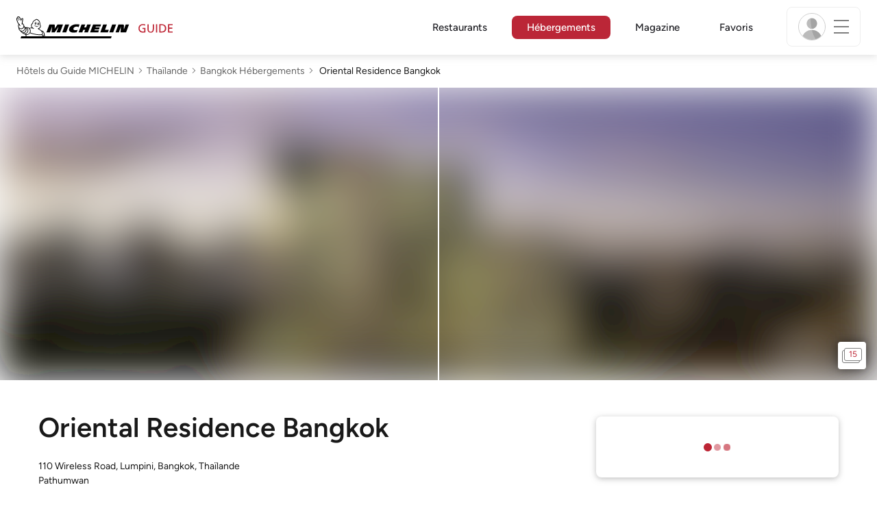

--- FILE ---
content_type: text/html;charset=utf-8
request_url: https://guide.michelin.com/lu/fr/hotels-stays/bangkok/oriental-residence-bangkok-7740
body_size: 64141
content:

<!DOCTYPE html>
<html class="full-screen-mobile" lang="fr-LU" dir="">
<head>
    <meta charset="utf-8">
    <meta name="viewport" content="width=device-width, initial-scale=1.0, user-scalable=0">
    <meta name="author" content="">
    <meta name="theme-color" content="#fff">
    <meta property="og:site_name" content="MICHELIN Guide"/>

    
    
    
    <meta itemprop="name" content="Oriental Residence Bangkok - Bangkok - un Hôtel Guide MICHELIN">
<meta property="og:title" content="Oriental Residence Bangkok - Bangkok - un Hôtel Guide MICHELIN"/>
    
    
    <meta property="og:type" content="place"/>
    <meta property="og:url" content="https://guide.michelin.com/lu/fr/hotels-stays/bangkok/oriental-residence-bangkok-7740"/>
    
        <meta property="og:image" content="https://static.prod.r53.tablethotels.com/media/hotels/slideshow_images_staged/large/1352678.jpg"/>
        <meta itemprop="image" content="https://static.prod.r53.tablethotels.com/media/hotels/slideshow_images_staged/large/1352678.jpg"/>
    
    <meta name="description" content="Plus d'infos sur Oriental Residence Bangkok à Bangkok, un des hébergements de charme sélectionné par nos experts hôtels du Guide MICHELIN. Réserver en ligne les meilleurs hôtels sur le Guide MICHELIN. Avis vérifiés et offres spéciales.">
<meta property="og:description" content="Plus d'infos sur Oriental Residence Bangkok à Bangkok, un des hébergements de charme sélectionné par nos experts hôtels du Guide MICHELIN. Réserver en ligne les meilleurs hôtels sur le Guide MICHELIN. Avis vérifiés et offres spéciales."/>
<meta itemprop="description" content="Plus d'infos sur Oriental Residence Bangkok à Bangkok, un des hébergements de charme sélectionné par nos experts hôtels du Guide MICHELIN. Réserver en ligne les meilleurs hôtels sur le Guide MICHELIN. Avis vérifiés et offres spéciales.">

    <meta name="layout" content="michelin_revamp"/>

    <meta name="google-site-verification" content="vFUp7XI3G-xKLevkT2qftuscMInOxirdCu0oYr7_uLM"/>
<meta name="google-site-verification" content="eZwPBJ-0r-9qysyJy_aEPti-m_vr-h_oUJy2qUR1144"/>
<meta name="branch:deeplink:$canonical_identifier" content="https://guide.michelin.com/lu/fr/hotels-stays/bangkok/oriental-residence-bangkok-7740"/>
<meta name="apple-itunes-app" content="app-id=1541129177, app-argument=https://guide.michelin.com/lu/fr/hotels-stays/bangkok/oriental-residence-bangkok-7740"/>

    <link rel="canonical" href="https://guide.michelin.com/lu/fr/hotels-stays/bangkok/oriental-residence-bangkok-7740"/>
    
        <link rel="alternate"
              href="https://guide.michelin.com/ae-az/en/hotels-stays/bangkok/oriental-residence-bangkok-7740"
              hreflang="en-ae">
    
        <link rel="alternate"
              href="https://guide.michelin.com/ar/es/hotels-stays/bangkok/oriental-residence-bangkok-7740"
              hreflang="es-ar">
    
        <link rel="alternate"
              href="https://guide.michelin.com/at/de/hotels-stays/bangkok/oriental-residence-bangkok-7740"
              hreflang="de-at">
    
        <link rel="alternate"
              href="https://guide.michelin.com/at/en/hotels-stays/bangkok/oriental-residence-bangkok-7740"
              hreflang="en-at">
    
        <link rel="alternate"
              href="https://guide.michelin.com/be/fr/hotels-stays/bangkok/oriental-residence-bangkok-7740"
              hreflang="fr-be">
    
        <link rel="alternate"
              href="https://guide.michelin.com/be/nl/hotels-stays/bangkok/oriental-residence-bangkok-7740"
              hreflang="nl-be">
    
        <link rel="alternate"
              href="https://guide.michelin.com/br/pt_BR/hotels-stays/bangkok/oriental-residence-bangkok-7740"
              hreflang="pt-br">
    
        <link rel="alternate"
              href="https://guide.michelin.com/ca/en/hotels-stays/bangkok/oriental-residence-bangkok-7740"
              hreflang="en-ca">
    
        <link rel="alternate"
              href="https://guide.michelin.com/ca/fr/hotels-stays/bangkok/oriental-residence-bangkok-7740"
              hreflang="fr-ca">
    
        <link rel="alternate"
              href="https://guide.michelin.com/hr/en/hotels-stays/bangkok/oriental-residence-bangkok-7740"
              hreflang="en-hr">
    
        <link rel="alternate"
              href="https://guide.michelin.com/cz/en/hotels-stays/bangkok/oriental-residence-bangkok-7740"
              hreflang="en-cz">
    
        <link rel="alternate"
              href="https://guide.michelin.com/dk/en/hotels-stays/bangkok/oriental-residence-bangkok-7740"
              hreflang="en-dk">
    
        <link rel="alternate"
              href="https://guide.michelin.com/ae-du/en/hotels-stays/bangkok/oriental-residence-bangkok-7740"
              hreflang="en-ae">
    
        <link rel="alternate"
              href="https://guide.michelin.com/es/es/hotels-stays/bangkok/oriental-residence-bangkok-7740"
              hreflang="es-es">
    
        <link rel="alternate"
              href="https://guide.michelin.com/ee/en/hotels-stays/bangkok/oriental-residence-bangkok-7740"
              hreflang="en-ee">
    
        <link rel="alternate"
              href="https://guide.michelin.com/fi/en/hotels-stays/bangkok/oriental-residence-bangkok-7740"
              hreflang="en-fi">
    
        <link rel="alternate"
              href="https://guide.michelin.com/fr/fr/hotels-stays/bangkok/oriental-residence-bangkok-7740"
              hreflang="fr-fr">
    
        <link rel="alternate"
              href="https://guide.michelin.com/de/de/hotels-stays/bangkok/oriental-residence-bangkok-7740"
              hreflang="de-de">
    
        <link rel="alternate"
              href="https://guide.michelin.com/en/hotels-stays/bangkok/oriental-residence-bangkok-7740"
              hreflang="en">
    
        <link rel="alternate"
              href="https://guide.michelin.com/gr/en/hotels-stays/bangkok/oriental-residence-bangkok-7740"
              hreflang="en-gr">
    
        <link rel="alternate"
              href="https://guide.michelin.com/hk/zh_HK/hotels-stays/bangkok/oriental-residence-bangkok-7740"
              hreflang="zh-hk">
    
        <link rel="alternate"
              href="https://guide.michelin.com/hk/en/hotels-stays/bangkok/oriental-residence-bangkok-7740"
              hreflang="en-hk">
    
        <link rel="alternate"
              href="https://guide.michelin.com/hu/en/hotels-stays/bangkok/oriental-residence-bangkok-7740"
              hreflang="en-hu">
    
        <link rel="alternate"
              href="https://guide.michelin.com/is/en/hotels-stays/bangkok/oriental-residence-bangkok-7740"
              hreflang="en-is">
    
        <link rel="alternate"
              href="https://guide.michelin.com/it/it/hotels-stays/bangkok/oriental-residence-bangkok-7740"
              hreflang="it-it">
    
        <link rel="alternate"
              href="https://guide.michelin.com/jp/ja/hotels-stays/bangkok/oriental-residence-bangkok-7740"
              hreflang="ja-jp">
    
        <link rel="alternate"
              href="https://guide.michelin.com/jp/en/hotels-stays/bangkok/oriental-residence-bangkok-7740"
              hreflang="en-jp">
    
        <link rel="alternate"
              href="https://guide.michelin.com/lv/en/hotels-stays/bangkok/oriental-residence-bangkok-7740"
              hreflang="en-lv">
    
        <link rel="alternate"
              href="https://guide.michelin.com/lt/en/hotels-stays/bangkok/oriental-residence-bangkok-7740"
              hreflang="en-lt">
    
        <link rel="alternate"
              href="https://guide.michelin.com/lu/fr/hotels-stays/bangkok/oriental-residence-bangkok-7740"
              hreflang="fr-lu">
    
        <link rel="alternate"
              href="https://guide.michelin.com/mo/zh_HK/hotels-stays/bangkok/oriental-residence-bangkok-7740"
              hreflang="zh-mo">
    
        <link rel="alternate"
              href="https://guide.michelin.com/mo/en/hotels-stays/bangkok/oriental-residence-bangkok-7740"
              hreflang="en-mo">
    
        <link rel="alternate"
              href="https://guide.michelin.com/my/en/hotels-stays/bangkok/oriental-residence-bangkok-7740"
              hreflang="en-my">
    
        <link rel="alternate"
              href="https://guide.michelin.com/mt/en/hotels-stays/bangkok/oriental-residence-bangkok-7740"
              hreflang="en-mt">
    
        <link rel="alternate"
              href="https://guide.michelin.com/mx/es/hotels-stays/bangkok/oriental-residence-bangkok-7740"
              hreflang="es-mx">
    
        <link rel="alternate"
              href="https://guide.michelin.com/nl/nl/hotels-stays/bangkok/oriental-residence-bangkok-7740"
              hreflang="nl-nl">
    
        <link rel="alternate"
              href="https://guide.michelin.com/no/en/hotels-stays/bangkok/oriental-residence-bangkok-7740"
              hreflang="en-no">
    
        <link rel="alternate"
              href="https://guide.michelin.com/pl/en/hotels-stays/bangkok/oriental-residence-bangkok-7740"
              hreflang="en-pl">
    
        <link rel="alternate"
              href="https://guide.michelin.com/pt/pt_PT/hotels-stays/bangkok/oriental-residence-bangkok-7740"
              hreflang="pt-pt">
    
        <link rel="alternate"
              href="https://guide.michelin.com/qa/en/hotels-stays/bangkok/oriental-residence-bangkok-7740"
              hreflang="en-qa">
    
        <link rel="alternate"
              href="https://guide.michelin.com/ie/en/hotels-stays/bangkok/oriental-residence-bangkok-7740"
              hreflang="en-ie">
    
        <link rel="alternate"
              href="https://guide.michelin.com/rs/en/hotels-stays/bangkok/oriental-residence-bangkok-7740"
              hreflang="en-rs">
    
        <link rel="alternate"
              href="https://guide.michelin.com/sg/en/hotels-stays/bangkok/oriental-residence-bangkok-7740"
              hreflang="en-sg">
    
        <link rel="alternate"
              href="https://guide.michelin.com/sg/zh_CN/hotels-stays/bangkok/oriental-residence-bangkok-7740"
              hreflang="zh-sg">
    
        <link rel="alternate"
              href="https://guide.michelin.com/si/en/hotels-stays/bangkok/oriental-residence-bangkok-7740"
              hreflang="en-si">
    
        <link rel="alternate"
              href="https://guide.michelin.com/se/en/hotels-stays/bangkok/oriental-residence-bangkok-7740"
              hreflang="en-se">
    
        <link rel="alternate"
              href="https://guide.michelin.com/ch/fr/hotels-stays/bangkok/oriental-residence-bangkok-7740"
              hreflang="fr-ch">
    
        <link rel="alternate"
              href="https://guide.michelin.com/ch/de/hotels-stays/bangkok/oriental-residence-bangkok-7740"
              hreflang="de-ch">
    
        <link rel="alternate"
              href="https://guide.michelin.com/ch/it/hotels-stays/bangkok/oriental-residence-bangkok-7740"
              hreflang="it-ch">
    
        <link rel="alternate"
              href="https://guide.michelin.com/tw/zh_TW/hotels-stays/bangkok/oriental-residence-bangkok-7740"
              hreflang="zh-tw">
    
        <link rel="alternate"
              href="https://guide.michelin.com/tw/en/hotels-stays/bangkok/oriental-residence-bangkok-7740"
              hreflang="en-tw">
    
        <link rel="alternate"
              href="https://guide.michelin.com/th/th/hotels-stays/bangkok/oriental-residence-bangkok-7740"
              hreflang="th-th">
    
        <link rel="alternate"
              href="https://guide.michelin.com/th/en/hotels-stays/bangkok/oriental-residence-bangkok-7740"
              hreflang="en-th">
    
        <link rel="alternate"
              href="https://guide.michelin.com/ph/en/hotels-stays/bangkok/oriental-residence-bangkok-7740"
              hreflang="en-ph">
    
        <link rel="alternate"
              href="https://guide.michelin.com/gb/en/hotels-stays/bangkok/oriental-residence-bangkok-7740"
              hreflang="en-gb">
    
        <link rel="alternate"
              href="https://guide.michelin.com/us/en/hotels-stays/bangkok/oriental-residence-bangkok-7740"
              hreflang="en-us">
    
        <link rel="alternate"
              href="https://guide.michelin.com/vn/en/hotels-stays/bangkok/oriental-residence-bangkok-7740"
              hreflang="en-vn">
    


    <title>Oriental Residence Bangkok - Bangkok - un Hôtel Guide MICHELIN</title>
    <link rel="icon" type="image/png" href="https://guide.michelin.com/assets/favicon-45e15df562e54b4bdb27aa42ec1e03b7.png" sizes="48x53">
<link rel="apple-touch-icon" href="https://guide.michelin.com/assets/apple-touch-icon-e74a704c6e3aec3c201ebde35d97da6e.png">
<link rel="manifest" href="/manifest.webmanifest">


    
        

    

    
    
        <link rel="stylesheet" href="https://guide.michelin.com/assets/web/app.hotel-ecdf7b41e1c9809a1e98089f2e95c061.css"/>
    
    <noscript>
        <link rel="stylesheet" href="https://guide.michelin.com/assets/web/frontend/noscript-e23f3d5b4badcb723584ff6d85a2cd7e.css"/>
    </noscript>

    <!-- Global JS variables start -->
    <script type="text/javascript">
        window.ENVIRONMENT = 'PRODUCTION';
        window.GTM_ENVIRONMENT = 'Prod';
        window.dataLayer = window.dataLayer || [];
        window.dLayer = window.dLayer || {};
    </script>
    <!-- Global JS variables end -->

    
    <script type="didomi/javascript"
            data-vendor="didomi:google" async='async' src='https://www.googletagservices.com/tag/js/gpt.js'></script>
    <script type="didomi/javascript" data-vendor="didomi:google">
        var googletag = googletag || {};
        googletag.cmd = googletag.cmd || [];
        googletag.cmd.push(function() {
            googletag.pubads().enableSingleRequest();
            googletag.enableServices();
        });
    </script>


    

    
    <!-- Start Didomi -->
    
        <script type="text/javascript">
            window.didomiConfig = {"notice":{}};
            if (typeof window.didomiConfig.notice !== 'undefined') {
                window.didomiConfig.notice.enable = true;

                
                Object.assign(window.didomiConfig.notice, {"closeOnScroll":true,"closeOnScrollThreshold":10,"closeOnScrollThresholdType":"percent","closeOnClick":true});
                
            }
        </script>
    

    
        <script type="text/javascript">(function(){function i(e){if(!window.frames[e]){if(document.body&&document.body.firstChild){var t=document.body;var n=document.createElement("iframe");n.style.display="none";n.name=e;n.title=e;t.insertBefore(n,t.firstChild)}else{setTimeout(function(){i(e)},5)}}}function e(n,o,r,f,s){function e(e,t,n,i){if(typeof n!=="function"){return}if(!window[o]){window[o]=[]}var a=false;if(s){a=s(e,i,n)}if(!a){window[o].push({command:e,version:t,callback:n,parameter:i})}}e.stub=true;e.stubVersion=2;function t(i){if(!window[n]||window[n].stub!==true){return}if(!i.data){return}var a=typeof i.data==="string";var e;try{e=a?JSON.parse(i.data):i.data}catch(t){return}if(e[r]){var o=e[r];window[n](o.command,o.version,function(e,t){var n={};n[f]={returnValue:e,success:t,callId:o.callId};if(i.source){i.source.postMessage(a?JSON.stringify(n):n,"*")}},o.parameter)}}if(typeof window[n]!=="function"){window[n]=e;if(window.addEventListener){window.addEventListener("message",t,false)}else{window.attachEvent("onmessage",t)}}}e("__tcfapi","__tcfapiBuffer","__tcfapiCall","__tcfapiReturn");i("__tcfapiLocator")})();</script>
    
    <script type="text/javascript">(function(){(function(e,i,o){var n=document.createElement("link");n.rel="preconnect";n.as="script";var t=document.createElement("link");t.rel="dns-prefetch";t.as="script";var r=document.createElement("script");r.id="spcloader";r.type="text/javascript";r["async"]=true;r.charset="utf-8";window.didomiConfig=window.didomiConfig||{};window.didomiConfig.sdkPath=window.didomiConfig.sdkPath||o||"https://sdk.privacy-center.org/";const d=window.didomiConfig.sdkPath;var a=d+e+"/loader.js?target_type=notice&target="+i;if(window.didomiConfig&&window.didomiConfig.user){var c=window.didomiConfig.user;var s=c.country;var f=c.region;if(s){a=a+"&country="+s;if(f){a=a+"&region="+f}}}n.href=d;t.href=d;r.src=a;var m=document.getElementsByTagName("script")[0];m.parentNode.insertBefore(n,m);m.parentNode.insertBefore(t,m);m.parentNode.insertBefore(r,m)})("dc737c7b-2d4e-404e-860c-31cff0a656ec","7n9yqEaN")})();</script>
    <!-- End Didomi -->


    <script type="text/javascript">

    window.LS_KEY_PLUS_MEMBER = 'plus_member';
    window.LS_KEY_AUTH_TYPE = 'auth_type';
    window.LS_KEY_EMAIL = 'user_email';
    window.LS_PRO_AGENT = 'pro_agent';
    window.AUTH_TYPE_CODE = {
        local: 1,
        google: 2,
        apple: 3
    };
    var AUTH_ACCOUNT_TYPES = {
        email: 'email',
        socialApple: 'social-apple',
        socialGoogle: 'social-google',
        socialFacebook: 'social-facebook'
    };
    window.sessionStorageKeys = {
        beenThereModal: 'been_there_modal_shown',
        beenThereHotelModal: 'been_there_hotel_modal_shown',
        userProfile: 'user_profile'
    };

    window.localStorageKeys = {
        profileImage: 'profile_image'
    };

    /**
     * Parses auth token
     * @param token the auth token
     * @returns {any}
     */
    var parseAuthToken = function (token) {
        var base64Url = token.split('.')[1];
        var base64 = base64Url.replace(/-/g, '+').replace(/_/g, '/');
        var jsonPayload = decodeURIComponent(atob(base64).split('').map(function (c) {
            return '%' + ('00' + c.charCodeAt(0).toString(16)).slice(-2);
        }).join(''));

        return JSON.parse(jsonPayload);
    };

    /**
     * Gets auth data
     * @returns {{}|{token: *, user_id: *}}
     */
    var getAuthData = function () {
        try {
            var _token = localStorage.getItem("auth_token");
            var authPayload = parseAuthToken(_token);
            return {
                token: _token,
                user_id: authPayload.user_id,
                customer_id: authPayload.customer_id
            };
        } catch (e) {
            // noop
        }
        return {};
    };

    /**
     * Gets saved tablet plus info
     * @returns {{isPlusMember: boolean, isPlusMemberExpired: boolean, isTrialAvailable: boolean}}
     */
    var getSavedTabletPlus = function () {
        var _plus = {isPlusMember: false, isPlusMemberExpired: false, isTrialAvailable: true};
        if (!window.IS_SIGNED_IN) return _plus;
        try {
            var membershipStatusString = localStorage.getItem(window.LS_KEY_PLUS_MEMBER);
            if (!membershipStatusString) {
                // Backward compatibility
                _plus.isTrialAvailable = localStorage.getItem("is_plus_member") === '1';
                return _plus;
            }

            var currentDateUnix = new Date().getTime();
            var membershipStatus = JSON.parse(atob(membershipStatusString));
            _plus.isTrialAvailable = membershipStatus.isTrialAvailable;
            _plus.isPlusMember = membershipStatus.isPlusMember && currentDateUnix <= membershipStatus.expiryDate;
            _plus.isPlusMemberExpired = membershipStatus.isPlusMemberExpired || (membershipStatus.isPlusMember && currentDateUnix > membershipStatus.expiryDate);
        } catch (e) {
            // noop
        }
        return _plus;
    };

    /**
     * Checks if the user is pro agent
     * @returns {boolean}
     */
    var getProAgent = function () {
        try {
            var proAgentStatus = localStorage.getItem(window.LS_PRO_AGENT);
            return JSON.parse(atob(proAgentStatus));
        } catch (e) {
            // noop
        }
        return false;
    };

    /**
     * Get user profile in session storage
     * @return user profile object
     */
    var getUserProfile = function () {
        var _userProfileStorage = sessionStorage.getItem(window.sessionStorageKeys.userProfile);
        if (!_userProfileStorage) return null;
        try {
            var _atobProfile = atob(_userProfileStorage);
            var _userProfileObject = JSON.parse(decodeURIComponent(_atobProfile));
            if (_userProfileObject && _userProfileObject.hasOwnProperty("expires_in")) {
                var date = new Date();
                if (date.getTime() < _userProfileObject.expires_in) {
                    return {
                        firstName: _userProfileObject.firstName,
                        lastName: _userProfileObject.lastName,
                        isStaff: _userProfileObject.isStaff,
                        plusStartDate: _userProfileObject.plusStartDate,
                        plusExpiryDate: _userProfileObject.plusExpiryDate
                    };
                } else {
                    sessionStorage.removeItem(window.sessionStorageKeys.userProfile);
                }
            }
        } catch (e) {
            // noop
        }
        return null;
    };

    /**
     * Gets user account type
     * @param authType the auth type code
     * @returns {string}
     */
    var getUserType = function (authType) {
        var type = AUTH_ACCOUNT_TYPES.email;
        try {
            authType = parseInt(authType);
            if (authType === AUTH_TYPE_CODE.apple) {
                type = AUTH_ACCOUNT_TYPES.socialApple;
            } else if (authType === AUTH_TYPE_CODE.google) {
                type = AUTH_ACCOUNT_TYPES.socialGoogle;
            }
        } catch (e) {
            // noop
        }
        return type;
    };

    /**
     * Validates if the input contains only alphabetic characters and spaces.
     * @param {string} text - Input string to check.
     * @returns {boolean} True if valid, false otherwise.
     */
    var validateAlphabetic = function (text) {
        return !text.match(/(\p{Emoji_Presentation}|\p{Extended_Pictographic})/gu);
    };

    /**
     * Validate password with rule min 10 characters, at least 1 uppercase, at least 1 lowercase, at least 1 number and at least 1 special character.
     * @param password the password string
     * @returns {*}
     */
    var validatePassword = function (password) {
        if (!password || password.length === 0) return false;
        var pattern = /^(?=.*[A-Z])(?=.*[a-z])(?=.*\d)(?=.*[\p{P}\p{S}])[A-Za-z\d\p{P}\p{S}]{10,}$/u;
        return password.match(pattern);
    };

    /**
     * Get user email in local storage (expiry period 30 days)
     * @return user email object
     */
    var getUserEmailLocalStorage = function () {
        var _userEmailStorage = localStorage.getItem(window.LS_KEY_EMAIL);
        if (!_userEmailStorage) return {};
        try {
            return JSON.parse(atob(_userEmailStorage));
        } catch (e) {
            // Fallback for the non-encrypted
            return JSON.parse(_userEmailStorage);
        }
    };

    /**
     * Gets registered email in local storage
     * @returns {string|null} registered email
     */
    var registeredEmail = function () {
        var value = getUserEmailLocalStorage();
        if (!value || !value.email) return null;
        if (value.expires_in && new Date().getTime() < Number(value.expires_in)) {
            return value.email;
        } else if (value.expires_in) {
            localStorage.removeItem(window.LS_KEY_EMAIL);
        }
        return null;
    };

    var _authData = getAuthData();
    window.USER_ID = _authData && _authData.user_id ? String(_authData.user_id) : null;
    window.CUSTOMER_ID = _authData && _authData.customer_id ? String(_authData.customer_id) : null;
    window.IS_SIGNED_IN = window.USER_ID && window.USER_ID.length > 0;

    var _savedPlus = getSavedTabletPlus();
    window.IS_PLUS_MEMBER = _savedPlus.isPlusMember;
    window.IS_PLUS_MEMBER_EXPIRED = _savedPlus.isPlusMemberExpired;
    window.PLUS_TRIAL_AVAILABLE = _savedPlus.isTrialAvailable;
    window.USER_TYPE = getUserType(localStorage.getItem(window.LS_KEY_AUTH_TYPE));
    window.USER_PROFILE = getUserProfile();
    window.USER_PRO_AGENT = getProAgent();

</script>


    
<script type="text/javascript">

    window.GTM_ENVIRONMENT = window.GTM_ENVIRONMENT || 'Dev';
    window.DTM_LANGUAGE = 'fr';
    window.DTM_CATEGORY = 'hotel.datasheet';
    window.DTM_CATEGORY_ABOUT = 'edito.about-us';
    window.DTM_GUIDE = 'Luxembourg';
    window.DTM_COUNTRY = 'lu';
    window.DTM_SITE = 'Luxembourg';
    window.DTM_USER_ISO3_COUNTRY = 'USA';

    function getGlobalTracking() {
        var _data = {
            environment: window.GTM_ENVIRONMENT,
            language: window.DTM_LANGUAGE,
            category: window.DTM_CATEGORY,
            guide: window.DTM_GUIDE,
            custom_event_timestamp: new Date().getTime(),
            USER_COUNTRY_ISO3_tech: window.DTM_USER_ISO3_COUNTRY,
            mobile_app: 'False'
        };

        if (window.DTM_CATEGORY !== window.DTM_CATEGORY_ABOUT) {
            // Based on the old spec, there is no country field in about page
            _data.country = window.DTM_COUNTRY;
        }
        if (!window.IS_ACCOUNT_DISABLED) {
            _data.isSignedIn = !!window.IS_SIGNED_IN;
            _data.isTabletPlusMember = !!window.IS_PLUS_MEMBER;
            _data.plus_trial_eligible = !!window.PLUS_TRIAL_AVAILABLE;
            if (window.IS_SIGNED_IN) {
                _data.user_id = window.USER_ID;
                _data.customer_id = window.CUSTOMER_ID;
                _data.user_type = window.USER_TYPE;
            }
        }
        return _data;
    }

    function getEcommerceGlobalTracking() {
        return {
            custom_event_timestamp: new Date().getTime(),
            email: registeredEmail(),
            firstname: window.USER_PROFILE && window.USER_PROFILE.firstName ? window.USER_PROFILE.firstName : '',
            lastname: window.USER_PROFILE && window.USER_PROFILE.lastName ? window.USER_PROFILE.lastName : ''
        };
    }

    var _globalTd = getGlobalTracking();
    Object.keys(_globalTd).forEach(function(key) {
      dLayer[key] = _globalTd[key];
    });
    dLayer['event'] = 'Country.' + window.DTM_SITE + '.' + window.DTM_LANGUAGE;


    
        dLayer['region'] = 'Central Thailand';
        dLayer['city'] = 'Bangkok';
        dLayer['id'] = '7740';
        dLayer['hotel_name'] = 'Oriental Residence Bangkok';
        dLayer['price'] = 'none';
        dLayer['hotel_country'] = 'th';
        dLayer['distinction'] = '1 key';
        dLayer['is_plus'] = 'false';
        dLayer['hotel_id'] = '118003';
    
    dLayer['staydates'] = ',';
    dLayer['occupancy'] = '1';
    dLayer['rooms'] = '1';
    dLayer['num_adults'] = '1';
    dLayer['num_children'] = '0';

    window.dataLayer = window.dataLayer || [];
    
        window.dataLayer.push(dLayer);
    

</script>


    

    <!-- Google Tag Manager -->
    <script>(function(w,d,s,l,i){w[l]=w[l]||[];w[l].push({'gtm.start':
            new Date().getTime(),event:'gtm.js'});var f=d.getElementsByTagName(s)[0],
        j=d.createElement(s),dl=l!='dataLayer'?'&l='+l:'';j.async=true;j.src=
        'https://www.googletagmanager.com/gtm.js?id='+i+dl;f.parentNode.insertBefore(j,f);
    })(window,document,'script','dataLayer','GTM-NND8XGT');</script>
    <!-- End Google Tag Manager -->


    

    <script type="didomi/javascript" data-vendor="c:branch-V2dEBRxJ">
        // load Branch
        (function(b,r,a,n,c,h,_,s,d,k){if(!b[n]||!b[n]._q){for(;s<_.length;)c(h,_[s++]);d=r.createElement(a);d.async=1;d.src="https://cdn.branch.io/branch-latest.min.js";k=r.getElementsByTagName(a)[0];k.parentNode.insertBefore(d,k);b[n]=h}})(window,document,"script","branch",function(b,r){b[r]=function(){b._q.push([r,arguments])}},{_q:[],_v:1},"addListener banner closeBanner closeJourney data deepview deepviewCta first init link logout removeListener setBranchViewData setIdentity track trackCommerceEvent logEvent disableTracking getBrowserFingerprintId crossPlatformIds lastAttributedTouchData setAPIResponseCallback qrCode setRequestMetaData setAPIUrl getAPIUrl setDMAParamsForEEA".split(" "), 0);
        // init Branch
        branch.init('key_live_nk4zIsLRmj2yggvOK1GcFjoorznRXtvj', function (err, data) {
            if (!err) {
                window.BRANCH_INIT = true;
            } else {
                console.error('Branch initialization error:', err);
            }
        });
    </script>


    


    

    <script type="didomi/javascript" data-vendor="c:microsoft-analytics">
        (function(c,l,a,r,i,t,y){
            c[a]=c[a]||function(){(c[a].q=c[a].q||[]).push(arguments)};
            t=l.createElement(r);t.async=1;t.src="https://www.clarity.ms/tag/"+i;
            y=l.getElementsByTagName(r)[0];y.parentNode.insertBefore(t,y);
        })(window, document, "clarity", "script", "rk0nb4r2j8");
    </script>


</head>
<body class="lang-fr" data-accept-cookie-url="/lu/fr/public-rest/acceptCookie" data-accept-kameleoon-url="/lu/fr/public-rest/acceptKameleoon" data-accept-cj-url="/lu/fr/public-rest/acceptCj" data-category="hotel.datasheet" data-country="lu" data-guide="Luxembourg">




    <!-- Google Tag Manager (noscript) -->
    <noscript><iframe src="https://www.googletagmanager.com/ns.html?id=GTM-NND8XGT"
                      height="0" width="0" style="display:none;visibility:hidden"></iframe></noscript>
    <!-- End Google Tag Manager (noscript) -->





<!--[if lt IE 10]>
  <p class="browserupgrade">You are using an <strong>outdated</strong> browser. Please upgrade your browser to improve your experience.</p>
<![endif]-->


<!-- Start Navbar -->
<header class="header-wrapper js-navbar">
<nav class="d-flex header js-header">
    <!-- Start Logo -->
    <div class="header__logo">
        <a href="/lu/fr"
           aria-label="Go to Homepage">
            <img src="https://guide.michelin.com/assets/images/michelin-guide-logo-dark-3a2375154bf280f461bfdf04fdc8519f.svg"
                 width="237" height="42" alt="MICHELIN Guide">
        </a>
    </div>

    <!-- Start Menu -->
    <div class="header__nav">
    
        <div class="header__menu">
            <ul class="header__menu--list">
                <li class="item ">
                    
                        <a href="/lu/fr/restaurants"
                            class="link js-dtm-link"
                            data-event="Menu.restaurants"
                            data-category="hotel.datasheet"
                            data-country="lu"
                            data-guide="Luxembourg" data-dtm-redirection-to="/lu/fr/restaurants"
                            >
                            Restaurants
                        </a>
                </li>
                
                    <li class="item active">
                        
                            <a href="/lu/fr/hotels"
                                class="link js-dtm-link"
                                data-event="Menu.hotels"
                                data-category="hotel.datasheet"
                                data-country="lu"
                                data-guide="Luxembourg"
                                data-dtm-redirection-to="/lu/fr/hotels"
                                aria-current=&quot;page&quot;>
                                    Hébergements
                        </a>
                    </li>
                
                
                <li class="item ">
                    
                    <a href="/lu/fr/articles"
                        class="link js-dtm-link"
                        data-event="Menu.magazine"
                        data-category="hotel.datasheet"
                        data-country="lu"
                        data-guide="Luxembourg"
                        data-dtm-redirection-to="/lu/fr/articles"
                        >
                            Magazine
                    </a>
                </li>
                
                <li class="item ">
                    
                    <a href="/lu/fr/restaurantlist"
                        class="link js-dtm-link"
                        data-event="Menu.favorites"
                        data-category="hotel.datasheet"
                        data-country="lu"
                        data-dtm-redirection-to="/lu/fr/restaurantlist"
                        >
                            Favoris
                    </a>
                </li>
                
            </ul>
        </div>
    
    </div>
    <!-- Start Menu -->

    <!-- Start Toggle Account Menu -->
    <div class="header__account">
        <button class="header__account--button js-open-menubar js-dtm-link" type="button" aria-label="Menu"
                data-event="Menu.menu"
                data-category="hotel.datasheet"
                data-country="lu"
                data-guide="Luxembourg">
            
                <img src="https://guide.michelin.com/assets/images/icons/michelin-default-profile-image-3ee14e19410e06fe343151d6631ad6c1.png" alt="" class="image-round js-img-profile-menu" data-default-value="https://guide.michelin.com/assets/images/icons/michelin-default-profile-image-3ee14e19410e06fe343151d6631ad6c1.png"/>
            
            <span class="header__account--button-icon">
                <i class="burger-menu"></i>
            </span>
        </button>
    </div>
    <!-- End Toggle Account Menu -->
</nav>

</header>
<!-- End Navbar -->

<!-- Start Menu List Item -->
<div class="menubar js-menubar">
    <div class="menubar-wrapper">
        <div class="menubar-content">
            <ul class="menubar-content--list js-menu__container">
                
                
                    
                        
                        <li class="menubar-content--list-item">
                            <a class="link js-dtm-link"
                               href="/lu/fr/restaurants"
                               target="_self" 
                               data-event="Menu.restaurants.burger"
                               data-category="hotel.datasheet"
                               data-country="lu"
                               data-guide="Luxembourg"
                               data-dtm-redirection-to="/lu/fr/restaurants">Restaurants</a>
                        </li>
                        
                    
                
                    
                        
                        <li class="menubar-content--list-item">
                            <a class="link js-dtm-link"
                               href="/lu/fr/hotels"
                               target="_self" 
                               data-event="Menu.hotels.burger"
                               data-category="hotel.datasheet"
                               data-country="lu"
                               data-guide="Luxembourg"
                               data-dtm-redirection-to="/lu/fr/hotels">Hôtels</a>
                        </li>
                        
                    
                
                    
                        
                        <li class="menubar-content--list-item">
                            <a class="link js-dtm-link"
                               href="/lu/fr/member-program/becomeamember"
                               target="_self" 
                               data-event="Menu.plus.burger"
                               data-category="hotel.datasheet"
                               data-country="lu"
                               data-guide="Luxembourg"
                               data-dtm-redirection-to="/lu/fr/member-program/becomeamember">Guide MICHELIN Plus</a>
                        </li>
                        
                    
                
                    
                        
                        <li class="menubar-content--list-item">
                            <a class="link js-dtm-link"
                               href="/lu/fr/articles"
                               target="_self" 
                               data-event="Menu.magazine.burger"
                               data-category="hotel.datasheet"
                               data-country="lu"
                               data-guide="Luxembourg"
                               data-dtm-redirection-to="/lu/fr/articles">Magazine</a>
                        </li>
                        
                    
                
                    
                        
                        <li class="menubar-content--list-item">
                            <a class="link js-dtm-link"
                               href="/lu/fr/restaurantlist"
                               target="_self" 
                               data-event="Menu.favorites.burger"
                               data-category="hotel.datasheet"
                               data-country="lu"
                               data-guide="Luxembourg"
                               data-dtm-redirection-to="/lu/fr/restaurantlist">Mes favoris</a>
                        </li>
                        
                    
                
                    
                        
                        <li class="menubar-content--list-item">
                            <a class="link js-dtm-link"
                               href="https://intercom.help/michelin-guide-contact-us/fr/"
                               target="_blank" rel="nofollow noopener"
                               data-event="Menu.contact.burger"
                               data-category="hotel.datasheet"
                               data-country="lu"
                               data-guide="Luxembourg"
                               data-dtm-redirection-to="https://intercom.help/michelin-guide-contact-us/fr/">Nous contacter</a>
                        </li>
                        
                    
                
                    
                        
                        <li class="menubar-content--list-item">
                            <a class="link js-dtm-link"
                               href="/lu/fr/subscribe"
                               target="_self" 
                               data-event="Menu.subscribe_nl.burger"
                               data-category="hotel.datasheet"
                               data-country="lu"
                               data-guide="Luxembourg"
                               data-dtm-redirection-to="/lu/fr/subscribe">S&#39;inscrire à la newsletter</a>
                        </li>
                        
                    
                
                <li class="menubar-content--list-item list-separator"></li>
                <li class="menubar-content--list-item">
                    <span class="d-flex">
                        <a class="link link-icon js-menu__display-setting" href="#" data-toggle="modal" data-target="#selection-modal">
                            
                            <i class="icon map-marker"></i>
                            Luxembourg - Français
                             - EUR
                        </a>
                    </span>
                </li>
            </ul>
        </div>
    </div>
</div>
<!-- End Menu List Item -->


<main class="">

    

<div class="wrap-breadcrumb">
    <ol class="breadcrumb"><li class="breadcrumb-item"><a href="/lu/fr/hotels?arr=&dep=&nA=&nC=&nR=">Hôtels du Guide MICHELIN</a></li><li class="breadcrumb-item"><a href="/lu/fr/hotels-stays/thailand?arr=&dep=&nA=&nC=&nR=">Thaïlande</a></li><li class="breadcrumb-item"><a href="/lu/fr/hotels-stays/bangkok?arr=&dep=&nA=&nC=&nR=">Bangkok Hébergements</a></li><li class="breadcrumb-item active"><span aria-current="page">
        Oriental Residence Bangkok
    </span></li></ol>
</div>

<!-- Start Masthead -->
<div class="masthead masthead__gallery js-masthead-gallery">
    <div class="masthead__gallery-wrapper js-gallery-wrapper">
        <button type="button" class="masthead__gallery-open js-gallery-button" data-toggle="modal"
                data-target="#galleryPopupMasthead">
            <span class="masthead__gallery-open--number">15</span>
            <span class="masthead__gallery-open--base"></span>
        </button>

        <div class="masthead__gallery-image js-bg-blur" data-bg="https://static.prod.r53.tablethotels.com/media/hotels/slideshow_images_staged/large/1352678.jpg">
            
                <div class="masthead__gallery-image-item lazy"
                     data-bg="https://static.prod.r53.tablethotels.com/media/hotels/slideshow_images_staged/large/1352678.jpg"
                     data-toggle="modal" data-target="#galleryPopupMasthead" data-index="0"
                     data-image-id="1352678"
                     data-category="hotel.datasheet"
                     data-guide="Luxembourg"
                     data-country="lu">
                    <noscript><img src="https://static.prod.r53.tablethotels.com/media/hotels/slideshow_images_staged/large/1352678.jpg" alt=""/></noscript>
                </div>
            
                <div class="masthead__gallery-image-item lazy"
                     data-bg="https://static.prod.r53.tablethotels.com/media/hotels/slideshow_images_staged/large/1352679.jpg"
                     data-toggle="modal" data-target="#galleryPopupMasthead" data-index="1"
                     data-image-id="1352679"
                     data-category="hotel.datasheet"
                     data-guide="Luxembourg"
                     data-country="lu">
                    <noscript><img src="https://static.prod.r53.tablethotels.com/media/hotels/slideshow_images_staged/large/1352679.jpg" alt=""/></noscript>
                </div>
            
                <div class="masthead__gallery-image-item lazy"
                     data-bg="https://static.prod.r53.tablethotels.com/media/hotels/slideshow_images_staged/large/1352680.jpg"
                     data-toggle="modal" data-target="#galleryPopupMasthead" data-index="2"
                     data-image-id="1352680"
                     data-category="hotel.datasheet"
                     data-guide="Luxembourg"
                     data-country="lu">
                    <noscript><img src="https://static.prod.r53.tablethotels.com/media/hotels/slideshow_images_staged/large/1352680.jpg" alt=""/></noscript>
                </div>
            
        </div>
    </div>
</div>
<!-- End Masthead -->

<div class="restaurant-details">
    <div class="container container-data-sheet js-hotel__main_container" data-id="7740"
         data-hotel-id="118003" data-on-request="0"
         data-is-bookable="true"
         data-availability-calendar="true">
        <div class="row">
            <div class="col-xl-4 order-xl-8 col-lg-5 order-lg-7 hotelpage__booking--container restaurant-details__aside">
                <div class="hotelpage__booking js-info-rightside js-booking-sticky js-hotel__search_room_vertical">
                    <div class="js-hotel-widget-badge"></div>

                    <div class="hotelpage__booking--wrapper js-hotel__search_room_vertical_content"
                         id="hotel-book-widget">
                        <div class="loading-dots">
                            <div class="loading-dots--dot"></div>

                            <div class="loading-dots--dot"></div>

                            <div class="loading-dots--dot"></div>
                        </div>
                    </div>
                </div>
            </div>

            <div class="col-xl-8 col-lg-7 restaurant-details__components">
                <section class="section section-main">
                    <div class="data-sheet">
    <div class="row">
        <div class="col col-12 col-lg-12">
            
            <h1 class="data-sheet__title">Oriental Residence Bangkok</h1>
        </div>
    </div>

    <div class="row">
        <div class="col col-12 col-lg-12">
            <div class="data-sheet__detail-info">
                <div class="data-sheet__block">
                    <div class="data-sheet__block--text">110 Wireless Road, Lumpini, Bangkok, Thaïlande</div>

                    <div class="data-sheet__block--text">Pathumwan</div>
                </div>

                <div class="data-sheet__block">
                    <div class="data-sheet__block--text">
                        145 Chambres
                    </div>

                    <div class="data-sheet__block--text">
                        Classique contemporain et Animé
                    </div>
                </div>
            </div>
        </div>
    </div>

    <div class="row">
        <div class="col col-12 col-lg-12">
            
    <div class="data-sheet__callout">
        
<button class="btn btn-outline-default btn-sm restaurant-details__likeinfo box-placeholder js-been-there-hotel"
        data-modal-type="review" data-survey-screen="HotelDetails"
        data-entity-name="hotel"
        data-pid="7740"
        data-enabled="false"
        data-country="lu"
        data-guide="Luxembourg"
        data-language="fr"
        data-dtm-city="Bangkok"
        data-dtm-id="7740"
        data-dtm-region="Central Thailand"
        data-dtm-rooms="145"
        data-hotel-country="th"
        data-hotel-name="Oriental Residence Bangkok"
        data-branch-description="Hotel Been There">
    <img src="https://guide.michelin.com/assets/images/icons/been-there-off-7b6502d41d601e41067706782f610f30.svg" class="love-this pl-image" alt=""/>
    <p>
        
            Déjà visité
        
    </p>
</button>

        
<button class="btn btn-outline-default btn-sm restaurant-details__likeinfo box-placeholder js-favorite-hotel"
        
        
        data-pid="7740"
        data-enabled="false"
        data-country="lu"
        data-guide="Luxembourg"
        data-language="fr"
        data-dtm-city="Bangkok"
        data-dtm-id="7740"
        data-dtm-region="Central Thailand"
        data-dtm-rooms="145"
        data-hotel-country="th"
        data-hotel-name="Oriental Residence Bangkok"
        data-branch-description="Hotel Love">
    <img src="https://guide.michelin.com/assets/images/icons/love-off-bf5dec2bc6c8e1134ea7f70bdcace26e.svg" class="love-this pl-image" alt=""/>
    <p>
        
            Favori
        
    </p>
</button>

    </div>


        </div>
    </div>
</div>

                </section>

                <section class="section section-main">
                    

    <div class="row">
        <div class="col col-12 col-lg-12">
            <div class="data-sheet__classification">
                <div class="data-sheet__classification-list">
                    <div class="data-sheet__classification-item">
                        <div class="data-sheet__classification-item--content">
                            <span class="distinction-icon"><img src="/assets/images/icons/key.svg" class="michelin-award" alt=""/></span>
                        </div>

                        <div class="data-sheet__classification-item--content">
                            Une Clef MICHELIN · Un séjour singulier
                        </div>
                    </div>
                </div>
            </div>
        </div>
    </div>


                    
                        

<div class="row">
    <div class="col col-12 col-lg-12">
        <div class="data-sheet__description js-hotel__content-translate"
             lang="fr">
            Peu d’hôtels mènent une révolution solitaire et vouée à l’échec contre des normes hôtelières inébranlables… Il suffit parfois de faire preuve de beaucoup de bon goût, qui fait si cruellement défaut à la scène hôtelière mondiale actuelle, tout autant peut-être que ces idées novatrices et révolutionnaires.  L'Oriental Residence Bangkok, quant à lui, fait indéniablement preuve de bon goût. Il n’est pas non plus en reste sur le confort : les chambres les plus petites sont les suites junior, et les suites tiennent davantage de l’appartement de luxe avec cuisine aménagée. Quant à la décoration, elle est légère, simple, discrète, contemporaine, bien loin de l'ostentation de la plupart des hôtels de luxe de Bangkok.<br> <br>Et si ce n’est pas précisément un palace, l’hôtel compte suffisamment de commodités pour le commun des mortels. En plus d’une salle de sport et d’un espace de réunion, il offre deux restaurants d'inspiration française : le Café Claire et le plus gastronomique Savelberg, récompensé par une étoile au Guide MICHELIN. Par ailleurs, l’hôtel étant situé dans le quartier des ambassades, vous êtes à deux pas des meilleurs restaurants et magasins de Bangkok.
        </div>
    </div>
</div>

                    
                </section>

                


                <section class="section section-main">
    <div class="row data-sheet--action-button">
        <div class="col-md-12">
            <div class="filter-bar__container">
                
                    <a href="javascript:void(0)" data-toggle="modal" data-target="#hotel-amenities-modal"
                       class="btn btn-sm btn-black-border btn-round filter-icon wifi d-flex">
                        Equipements et services
                    </a>
                

                <a href="javascript:void(0)" data-toggle="modal" data-target="#hotel-policies-modal"
                   class="btn btn-sm btn-black-border btn-round filter-icon secure d-flex">
                    A savoir
                </a>

                
            </div>
        </div>
    </div>
</section>

                <section class="section section-main">
    <div class="row">
        <div class="col-lg-12 col-md-12">
            <div class="data-sheet__section-header">
                <h2 class="data-sheet__section-title">
                    Localisation
                </h2>

                <div class="data-sheet__location-info">
                    <div>Oriental Residence Bangkok</div>

                    <div>110 Wireless Road, Lumpini, Bangkok, Thaïlande</div>

                    <div>Pathumwan</div>
                </div>
            </div>
        </div>

        <div class="col col-12 col-lg-12">
            <div class="google-map__static google-map__default horizontal-card js-hotel-map"
                 data-lat="13.738345"
                 data-lng="100.546406"
                 data-streetview-control="false"
                 data-draggable="true"
                 data-zoom-control="true"
                 data-maptype-control="false"
                 data-clickable="true"
                 data-fullscreen-control="false"
                 data-keyboard-shortcut="true"
                 data-rotate-control="false"
                 data-scroll="false"
                 data-scale-control="false"
                 data-fit-bounds="false"
                 data-zoom-level="13"
                 data-zoom-distance="3"
                 data-map-title="Emplacement de Oriental Residence Bangkok sur la carte">
            </div>
        </div>
    </div>
</section>


                <div class="hotelpage__wrapper">
                    <!-- start hotel review -->
<div class="no-border box-placeholder js-hotel__reviews" data-score="19"
     data-verified-label="verified_stays séjours vérifiés ont évalué cet hôtel">
    <div class="hotelpage__inner" id="hotel-guest-score-review">
        <div class="row">
            <div class="col col-12">
                <div class="score__header">
                    <h2 class="pl-text">Notes et avis clients</h2>

                    <p class="pl-text js-hotel_review-no-verified">
                        Aucun séjour vérifié pour le moment.
                    </p>

                    <p class="text--info d-none js-hotel_review-score-info-description">
                        Les notes sont calculées sur une échelle de 1 à 20, à partir des retours d'expérience de nos clients. Nous nous appuyons sur les avis pour garantir une sélection d'hôtel de qualité.
                    </p>
                </div>
            </div>
        </div>
        
            <div class="row">
                <div class="col col-12 col-lg-auto">
                    <div class="score__board js-dtm-link js-hotel__review-view-list" data-target="#hotel-reviews-modal"
                         data-event="modal_opening"
                         data-modal-type="reviews_from_score"
                         data-category="hotel.datasheet"
                         data-guide="Luxembourg"
                         data-country="lu">
                        <div class="score__board--point">
                            <span class="pl-text">
                                19.1
                            </span>
                        </div>

                        <div class="score__board--offset">20</div>
                    </div>
                </div>
            </div>
        
    </div>

    <div class="hotelpage__reviews d-none js-hotel__review-card-list">
    </div>
</div>
<!-- end hotel review -->

                </div>

                
                
                <div class="hotelpage__wrapper hotelpage__wrapper--top js-hotel__rooms_rates js-room-rates"
                     data-checkout-url="/lu/fr/hotels-stays/checkout"
                     data-max-occupancy-msg="Pour {maxGuests} personne(s)"
                     data-max-adults-msg="Pour {maxGuests} personne(s), seulement {maxAdults} adulte(s)"
                     data-hotel-room-delimiter="ou">

                    <div class="hotelpage__room-rates">
                        
    <div class="row justify-content-center" id="hotel-roomrates">
        <div class="col col-12 mb-4 mb-lg-3">
            <div class="reservation-card reservation-card--big">
                <h2>
                    Chambres et tarifs
                </h2>

                
                    <p>
                        Réservez directement sur le Guide MICHELIN. Nos spécialistes du voyage sont à votre écoute et prêts à vous aider. <span class="text__width--medium"> Les meilleurs prix sont garantis. Vous trouvez un meilleur tarif ? <a href="/lu/fr/contact-us">Faites-le nous savoir.</a></span>
                    </p>
                
            </div>
        </div>
    </div>

                        <div class="js-hotel__search_room_horizontal"></div>
                    </div>

                    <div class="hotelpage__rooms row justify-content-center">
                        <div class="col col-12 mb-4 mb-lg-3 js-hotel-booking__available-room"></div>
                    </div>
                </div>
            </div>
        </div>
    </div>
    
        <!-- Start section desktop -->
<div class="d-none d-lg-block">
    <section class="section-main hotel-withtablet__section js-restaurants-near-hotel">
        <div class="container container-data-sheet">
            <div class="section-header have-slider-nav">
                <h2 class="section__heading section__heading_title">
                    Restaurants à proximité
                </h2>
                
                    <div class="btn-carousel hide-not-dekstop">
                        <button class="btn btn-outline-secondary btn-sm btn-carousel__link js-prev-carousel"
                                data-target="js-owl-carousel-nearby">
                            <img src="https://guide.michelin.com/assets/images/icons/icons8-arrow-left-30-5b09e45a520af07c51bf922aca8f8646.png" height="12" width="12" class="icon" alt=""/>
                        </button>
                        <button class="btn btn-outline-secondary btn-sm btn-carousel__link js-next-carousel"
                                data-target="js-owl-carousel-nearby">
                            <img src="https://guide.michelin.com/assets/images/icons/icons8-arrow-right-30-9d5442662332e910518a7337006e2f03.png" height="12" width="12" class="icon" alt=""/>
                        </button>
                    </div>
                
            </div>

            <div class="section-main-content">
                <div class="owl-mobile-fitwidth owl-card-box">
                    <div class="owl-carousel owl-theme"
                         id="js-owl-carousel-nearby"
                         data-padding="0">
                        
                        
                            <div class="item item-menu">
                                

<div class="card__menu selection-card  js-restaurant__list_item js-match-height js-map "
     data-index="" data-id="130004" data-lat="13.7360104" data-lng="100.5460976"
     data-map-pin-name="ONE_STAR" data-view="restaurant">
    <div class="card__menu-image ">
        <div class="card__menu-image--top">
            <div class="row justify-content-between">
                 
                <div class="col col-auto ml-auto align-self-top">
                    
                        <div class="love-icon pl-icon js-note-restaurant" data-pid="1206365" data-enabled="false"
                             data-category="hotel.datasheet"
                             data-cooking-type="1252"
                             data-country="lu"
                             data-guide="Luxembourg"
                             data-language="fr"
                             data-dtm-chef=""
                             data-dtm-city="Bangkok"
                             data-dtm-distinction="1 star"
                             data-dtm-district="Pathumwan"
                             data-dtm-id="1206365"
                             data-dtm-online-booking="False"
                             data-dtm-price="CAT_P03"
                             data-dtm-region="Bangkok Region"
                             data-restaurant-country="th"
                             data-restaurant-name="Coda"
                             data-restaurant-selection="Thaïlande"
                             data-branch-description="Restaurant Notes">
                            <img src="https://guide.michelin.com/assets/images/icons/list-clipboard-notfill-4ea68b51e32f035d17ffd84bc06e22b7.svg" class="love-this" alt=""/>
                        </div>
                        <div class="love-icon pl-icon js-been-there-restaurant" data-pid="1206365" data-enabled="false"
                             data-category="hotel.datasheet"
                             data-cooking-type="1252"
                             data-country="lu"
                             data-guide="Luxembourg"
                             data-language="fr"
                             data-dtm-chef=""
                             data-dtm-city="Bangkok"
                             data-dtm-distinction="1 star"
                             data-dtm-district="Pathumwan"
                             data-dtm-id="1206365"
                             data-dtm-online-booking="False"
                             data-dtm-price="CAT_P03"
                             data-dtm-region="Bangkok Region"
                             data-restaurant-country="th"
                             data-restaurant-name="Coda"
                             data-restaurant-selection="Thaïlande"
                             data-branch-description="Restaurant Been There">
                            <img src="https://guide.michelin.com/assets/images/icons/been-there-off-7b6502d41d601e41067706782f610f30.svg" class="love-this" alt=""/>
                        </div>
                        <div class="love-icon pl-icon js-favorite-restaurant" data-pid="1206365" data-enabled="false"
                             data-category="hotel.datasheet"
                             data-cooking-type="1252"
                             data-country="lu"
                             data-guide="Luxembourg"
                             data-language="fr"
                             data-dtm-chef=""
                             data-dtm-city="Bangkok"
                             data-dtm-distinction="1 star"
                             data-dtm-district="Pathumwan"
                             data-dtm-id="1206365"
                             data-dtm-online-booking="False"
                             data-dtm-price="CAT_P03"
                             data-dtm-region="Bangkok Region"
                             data-restaurant-country="th"
                             data-restaurant-name="Coda"
                             data-restaurant-selection="Thaïlande"
                             data-branch-description="Restaurant Love">
                            <img src="https://guide.michelin.com/assets/images/icons/love-off-bf5dec2bc6c8e1134ea7f70bdcace26e.svg" class="love-this" alt=""/>
                        </div>
                    
                </div>
            </div>
        </div>
        <div class="card__menu-image--bottom">
            <div class="row justify-content-between">
                <div class="col col-auto">
                    
                </div>
                
                    <div class="col col-auto ml-auto">
                        <div class="icon-box pl-icon">
                            <img src="https://guide.michelin.com/assets/images/icons/hotel-image-full-5a5569f5c87472b2ff1b3591074f3dff.svg" class="lazy" data-toggle="modal" data-target="#galleryModalMasthead" data-gallery-image="https://axwwgrkdco.cloudimg.io/v7/__gmpics3__/725c2d9e94714dfaa9a398e48067184e.jpg,https://axwwgrkdco.cloudimg.io/v7/__gmpics3__/e1b2613a142a49d6ad5fe87a66e21693.jpeg,https://axwwgrkdco.cloudimg.io/v7/__gmpics3__/aedb560e61a14ba39b3beab2e9491bf2.jpeg,https://axwwgrkdco.cloudimg.io/v7/__gmpics3__/024c980150c84bfaa3b93b57ea667d1b.jpg,https://axwwgrkdco.cloudimg.io/v7/__gmpics3__/3026fe7d6e5d43bfae5a09004efb5a5b.jpeg,https://axwwgrkdco.cloudimg.io/v7/__gmpics3__/1a819c7d79914d9392706a87900001d5.jpg,https://axwwgrkdco.cloudimg.io/v7/__gmpics3__/2e534a19aaac40f4b65dd5eb500b81c8.jpg,https://axwwgrkdco.cloudimg.io/v7/__gmpics3__/f272f1faed5644c094099dd03e0f9b29.jpg,https://axwwgrkdco.cloudimg.io/v7/__gmpics3__/b177842f42ad489e80b4ca1325a588b0.jpeg,https://axwwgrkdco.cloudimg.io/v7/__gmpics3__/f20abb880f634a1f9f2766e94df59b9b.jpg,https://axwwgrkdco.cloudimg.io/v7/__gmpics3__/d496a10337ee4e2ba09ddadba2e47821.jpg,https://axwwgrkdco.cloudimg.io/v7/__gmpics3__/2007b94d7266414a8d51a7a910682f5b.jpg,https://axwwgrkdco.cloudimg.io/v7/__gmpics3__/9c4bd340dff2449fb1a31096c8851ff3.jpg,https://axwwgrkdco.cloudimg.io/v7/__gmpics3__/fe252eaca4df4e2d92af6b7512fc977d.jpg,https://axwwgrkdco.cloudimg.io/v7/__gmpics3__/455d6b90a229410c87aa745c9dbf6908.jpg,https://axwwgrkdco.cloudimg.io/v7/__gmpics3__/f0fa9c54acd54535adcb75654548101e.jpg,https://axwwgrkdco.cloudimg.io/v7/__gmpics3__/584f985cfc40460da7f0275a6c74c7ab.jpeg" data-gallery-label="Coda" alt=""/>
                        </div>
                    </div>
                
            </div>
        </div>
        
            
            
            
            
            <a href="/lu/fr/bangkok-region/bangkok/restaurant/coda-1206365"
                    class="image-wrapper pl-image "
                    aria-label="Open Coda"
                    data-ci-bg-url="https://axwwgrkdco.cloudimg.io/v7/__gmpics3__/725c2d9e94714dfaa9a398e48067184e.jpg"
                    data-position-x="50" data-position-y="50"
                    data-image-id="6300775"
                    data-image-source="cloud_image"
                    data-category="hotel.datasheet"
                    data-guide="Luxembourg"
                    data-country="lu">
                <noscript><img src="https://axwwgrkdco.cloudimg.io/v7/__gmpics3__/725c2d9e94714dfaa9a398e48067184e.jpg" width="362" height="203" alt=""></noscript>
            </a>
        
    </div>

    <div class="flex-fill">
        <div class="card__menu-content card__menu-content--flex js-match-height-content">
            <div class="row">
                <div class="col col-12">
                    <div class="card__menu-content--distinction pl-text pl-big">
                        

                        
                        
                            <span class="distinction-icon"><img src="https://guide.michelin.com/assets/images/icons/1star-1f2c04d7e6738e8a3312c9cda4b64fd0.svg" class="michelin-award" alt=""/></span>
                        
                    </div>
                </div>
                <div class="col col-12">
                    <h3 class="card__menu-content--title pl-text pl-big js-match-height-title">
                        <a href="/lu/fr/bangkok-region/bangkok/restaurant/coda-1206365" target="_self" aria-label="Open Coda">
                            Coda
                        </a>
                    </h3>
                </div>
            </div>

            <div class="row flex-fill">
                <div class="col col-12">
                    <div class="align-items-end js-match-height-bottom">
                        <div class="card__menu-footer--score pl-text">
                            Bangkok, Thaïlande
                        </div>
                        
                        <div class="card__menu-footer--score pl-text ">
                            
                                ฿฿฿
                                ·
                            
                            
                                Thaïlandaise contemporaine
                            
                            
                        </div>
                    </div>
                    
                    <div class="card__menu-footer--badgelist align-items-start js-match-height-related">
                        
                    </div>
                    
                    
                </div>
            </div>
        </div>
    </div>
    <a href="/lu/fr/bangkok-region/bangkok/restaurant/coda-1206365" class="link" target="_self" aria-label="Open Coda"></a>
</div>


                            </div>
                        
                            <div class="item item-menu">
                                

<div class="card__menu selection-card  js-restaurant__list_item js-match-height js-map "
     data-index="" data-id="130202" data-lat="13.7356117" data-lng="100.5457543"
     data-map-pin-name="ONE_STAR" data-view="restaurant">
    <div class="card__menu-image ">
        <div class="card__menu-image--top">
            <div class="row justify-content-between">
                 
                <div class="col col-auto ml-auto align-self-top">
                    
                        <div class="love-icon pl-icon js-note-restaurant" data-pid="547010" data-enabled="false"
                             data-category="hotel.datasheet"
                             data-cooking-type="1117"
                             data-country="lu"
                             data-guide="Luxembourg"
                             data-language="fr"
                             data-dtm-chef=""
                             data-dtm-city="Bangkok"
                             data-dtm-distinction="1 star"
                             data-dtm-district="Pathumwan"
                             data-dtm-id="547010"
                             data-dtm-online-booking="True"
                             data-dtm-price="CAT_P02"
                             data-dtm-region="Bangkok Region"
                             data-restaurant-country="th"
                             data-restaurant-name="Saneh Jaan"
                             data-restaurant-selection="Thaïlande"
                             data-branch-description="Restaurant Notes">
                            <img src="https://guide.michelin.com/assets/images/icons/list-clipboard-notfill-4ea68b51e32f035d17ffd84bc06e22b7.svg" class="love-this" alt=""/>
                        </div>
                        <div class="love-icon pl-icon js-been-there-restaurant" data-pid="547010" data-enabled="false"
                             data-category="hotel.datasheet"
                             data-cooking-type="1117"
                             data-country="lu"
                             data-guide="Luxembourg"
                             data-language="fr"
                             data-dtm-chef=""
                             data-dtm-city="Bangkok"
                             data-dtm-distinction="1 star"
                             data-dtm-district="Pathumwan"
                             data-dtm-id="547010"
                             data-dtm-online-booking="True"
                             data-dtm-price="CAT_P02"
                             data-dtm-region="Bangkok Region"
                             data-restaurant-country="th"
                             data-restaurant-name="Saneh Jaan"
                             data-restaurant-selection="Thaïlande"
                             data-branch-description="Restaurant Been There">
                            <img src="https://guide.michelin.com/assets/images/icons/been-there-off-7b6502d41d601e41067706782f610f30.svg" class="love-this" alt=""/>
                        </div>
                        <div class="love-icon pl-icon js-favorite-restaurant" data-pid="547010" data-enabled="false"
                             data-category="hotel.datasheet"
                             data-cooking-type="1117"
                             data-country="lu"
                             data-guide="Luxembourg"
                             data-language="fr"
                             data-dtm-chef=""
                             data-dtm-city="Bangkok"
                             data-dtm-distinction="1 star"
                             data-dtm-district="Pathumwan"
                             data-dtm-id="547010"
                             data-dtm-online-booking="True"
                             data-dtm-price="CAT_P02"
                             data-dtm-region="Bangkok Region"
                             data-restaurant-country="th"
                             data-restaurant-name="Saneh Jaan"
                             data-restaurant-selection="Thaïlande"
                             data-branch-description="Restaurant Love">
                            <img src="https://guide.michelin.com/assets/images/icons/love-off-bf5dec2bc6c8e1134ea7f70bdcace26e.svg" class="love-this" alt=""/>
                        </div>
                    
                </div>
            </div>
        </div>
        <div class="card__menu-image--bottom">
            <div class="row justify-content-between">
                <div class="col col-auto">
                    
                        <a href="/lu/fr/bangkok-region/bangkok/restaurant/saneh-jaan" class="info-box" target="_self" aria-label="Open Saneh Jaan">
                            <div class="text pl-text">
                                
                                    <img src="https://guide.michelin.com/assets/images/icons/icons8-check-db69ff4bc67cdf6613fbfa68dce3433f.svg" class="icon" height="14" alt=""/>
                                    Réserver une table
                                
                            </div>
                            
                        </a>
                    
                </div>
                
                    <div class="col col-auto ml-auto">
                        <div class="icon-box pl-icon">
                            <img src="https://guide.michelin.com/assets/images/icons/hotel-image-full-5a5569f5c87472b2ff1b3591074f3dff.svg" class="lazy" data-toggle="modal" data-target="#galleryModalMasthead" data-gallery-image="https://axwwgrkdco.cloudimg.io/v7/__gmpics3__/178cf460c074488abece98c78a663b19.jpeg,https://axwwgrkdco.cloudimg.io/v7/__gmpics3__/9e1704829fad4fec98184a17738983a7.jpeg,https://axwwgrkdco.cloudimg.io/v7/__gmpics3__/0bd69d089b154e1f8df164b1815e112a.jpeg,https://axwwgrkdco.cloudimg.io/v7/__gmpics3__/dc3661e9ad254504bee6fc35687d8fd7.jpg,https://axwwgrkdco.cloudimg.io/v7/__gmpics3__/95d37634012f4b72801136270e26ad01.jpeg,https://axwwgrkdco.cloudimg.io/v7/__gmpics3__/99ebe11dc7dc48c4a4928d5fd256c37e.jpg,https://axwwgrkdco.cloudimg.io/v7/__gmpics3__/2c8d5dedf8d7406daa7c5f07a96a6597.jpeg,https://axwwgrkdco.cloudimg.io/v7/__gmpics3__/1addde9f871142c5afcc7d6943d1544a.jpeg,https://axwwgrkdco.cloudimg.io/v7/__gmpics3__/fcdca628ad234ff09ab61fe90d7f926a.jpeg" data-gallery-label="Saneh Jaan" alt=""/>
                        </div>
                    </div>
                
            </div>
        </div>
        
            
            
            
            
            <a href="/lu/fr/bangkok-region/bangkok/restaurant/saneh-jaan"
                    class="image-wrapper pl-image "
                    aria-label="Open Saneh Jaan"
                    data-ci-bg-url="https://axwwgrkdco.cloudimg.io/v7/__gmpics3__/178cf460c074488abece98c78a663b19.jpeg"
                    data-position-x="50" data-position-y="50"
                    data-image-id="8182581"
                    data-image-source="cloud_image"
                    data-category="hotel.datasheet"
                    data-guide="Luxembourg"
                    data-country="lu">
                <noscript><img src="https://axwwgrkdco.cloudimg.io/v7/__gmpics3__/178cf460c074488abece98c78a663b19.jpeg" width="362" height="203" alt=""></noscript>
            </a>
        
    </div>

    <div class="flex-fill">
        <div class="card__menu-content card__menu-content--flex js-match-height-content">
            <div class="row">
                <div class="col col-12">
                    <div class="card__menu-content--distinction pl-text pl-big">
                        

                        
                        
                            <span class="distinction-icon"><img src="https://guide.michelin.com/assets/images/icons/1star-1f2c04d7e6738e8a3312c9cda4b64fd0.svg" class="michelin-award" alt=""/></span>
                        
                    </div>
                </div>
                <div class="col col-12">
                    <h3 class="card__menu-content--title pl-text pl-big js-match-height-title">
                        <a href="/lu/fr/bangkok-region/bangkok/restaurant/saneh-jaan" target="_self" aria-label="Open Saneh Jaan">
                            Saneh Jaan
                        </a>
                    </h3>
                </div>
            </div>

            <div class="row flex-fill">
                <div class="col col-12">
                    <div class="align-items-end js-match-height-bottom">
                        <div class="card__menu-footer--score pl-text">
                            Bangkok, Thaïlande
                        </div>
                        
                        <div class="card__menu-footer--score pl-text ">
                            
                                ฿฿
                                ·
                            
                            
                                Cuisine thaïlandaise
                            
                            
                        </div>
                    </div>
                    
                    <div class="card__menu-footer--badgelist align-items-start js-match-height-related">
                        
                            <a href="/lu/fr/hotels-stays/bangkok/sindhorn-kempinski-hotel-bangkok-14039" aria-label="Open Sindhorn Kempinski Hotel Bangkok" target="_blank" class="card__menu-footer--restaurant pl-image">
                                <img src="https://guide.michelin.com/assets/web/images/icons/filter_hotel-317b91101c9a0492949e366f04e8d014.svg" alt="" height="17"/>
                                <span>Sindhorn Kempinski Hotel Bangkok</span>
                            </a>
                        
                    </div>
                    
                    
                </div>
            </div>
        </div>
    </div>
    <a href="/lu/fr/bangkok-region/bangkok/restaurant/saneh-jaan" class="link" target="_self" aria-label="Open Saneh Jaan"></a>
</div>


                            </div>
                        
                            <div class="item item-menu">
                                

<div class="card__menu selection-card  js-restaurant__list_item js-match-height js-map "
     data-index="" data-id="130426" data-lat="13.7376889" data-lng="100.5434457"
     data-map-pin-name="ONE_STAR" data-view="restaurant">
    <div class="card__menu-image ">
        <div class="card__menu-image--top">
            <div class="row justify-content-between">
                 
                <div class="col col-auto ml-auto align-self-top">
                    
                        <div class="love-icon pl-icon js-note-restaurant" data-pid="1214225" data-enabled="false"
                             data-category="hotel.datasheet"
                             data-cooking-type="1085"
                             data-country="lu"
                             data-guide="Luxembourg"
                             data-language="fr"
                             data-dtm-chef=""
                             data-dtm-city="Bangkok"
                             data-dtm-distinction="1 star"
                             data-dtm-district="Pathumwan"
                             data-dtm-id="1214225"
                             data-dtm-online-booking="False"
                             data-dtm-price="CAT_P04"
                             data-dtm-region="Bangkok Region"
                             data-restaurant-country="th"
                             data-restaurant-name="AVANT"
                             data-restaurant-selection="Thaïlande"
                             data-branch-description="Restaurant Notes">
                            <img src="https://guide.michelin.com/assets/images/icons/list-clipboard-notfill-4ea68b51e32f035d17ffd84bc06e22b7.svg" class="love-this" alt=""/>
                        </div>
                        <div class="love-icon pl-icon js-been-there-restaurant" data-pid="1214225" data-enabled="false"
                             data-category="hotel.datasheet"
                             data-cooking-type="1085"
                             data-country="lu"
                             data-guide="Luxembourg"
                             data-language="fr"
                             data-dtm-chef=""
                             data-dtm-city="Bangkok"
                             data-dtm-distinction="1 star"
                             data-dtm-district="Pathumwan"
                             data-dtm-id="1214225"
                             data-dtm-online-booking="False"
                             data-dtm-price="CAT_P04"
                             data-dtm-region="Bangkok Region"
                             data-restaurant-country="th"
                             data-restaurant-name="AVANT"
                             data-restaurant-selection="Thaïlande"
                             data-branch-description="Restaurant Been There">
                            <img src="https://guide.michelin.com/assets/images/icons/been-there-off-7b6502d41d601e41067706782f610f30.svg" class="love-this" alt=""/>
                        </div>
                        <div class="love-icon pl-icon js-favorite-restaurant" data-pid="1214225" data-enabled="false"
                             data-category="hotel.datasheet"
                             data-cooking-type="1085"
                             data-country="lu"
                             data-guide="Luxembourg"
                             data-language="fr"
                             data-dtm-chef=""
                             data-dtm-city="Bangkok"
                             data-dtm-distinction="1 star"
                             data-dtm-district="Pathumwan"
                             data-dtm-id="1214225"
                             data-dtm-online-booking="False"
                             data-dtm-price="CAT_P04"
                             data-dtm-region="Bangkok Region"
                             data-restaurant-country="th"
                             data-restaurant-name="AVANT"
                             data-restaurant-selection="Thaïlande"
                             data-branch-description="Restaurant Love">
                            <img src="https://guide.michelin.com/assets/images/icons/love-off-bf5dec2bc6c8e1134ea7f70bdcace26e.svg" class="love-this" alt=""/>
                        </div>
                    
                </div>
            </div>
        </div>
        <div class="card__menu-image--bottom">
            <div class="row justify-content-between">
                <div class="col col-auto">
                    
                </div>
                
                    <div class="col col-auto ml-auto">
                        <div class="icon-box pl-icon">
                            <img src="https://guide.michelin.com/assets/images/icons/hotel-image-full-5a5569f5c87472b2ff1b3591074f3dff.svg" class="lazy" data-toggle="modal" data-target="#galleryModalMasthead" data-gallery-image="https://axwwgrkdco.cloudimg.io/v7/__gmpics3__/f2014e966c5a4e83adc10bce2283e2bd.jpg,https://axwwgrkdco.cloudimg.io/v7/__gmpics3__/51bd8bb34ce94cbfb4f139d61bdb9067.jpg,https://axwwgrkdco.cloudimg.io/v7/__gmpics3__/ca86bf88697a4cb7a4b50530664f49f9.jpeg,https://axwwgrkdco.cloudimg.io/v7/__gmpics3__/387126e1f9dd45cba9f72b280f9e70c8.jpg,https://axwwgrkdco.cloudimg.io/v7/__gmpics3__/5324151927904d318d8443d1a36033e3.jpg,https://axwwgrkdco.cloudimg.io/v7/__gmpics3__/370a4615946648cd86b81c51d6a42d18.jpg" data-gallery-label="AVANT" alt=""/>
                        </div>
                    </div>
                
            </div>
        </div>
        
            
            
            
            
            <a href="/lu/fr/bangkok-region/bangkok/restaurant/avant"
                    class="image-wrapper pl-image "
                    aria-label="Open AVANT"
                    data-ci-bg-url="https://axwwgrkdco.cloudimg.io/v7/__gmpics3__/f2014e966c5a4e83adc10bce2283e2bd.jpg"
                    data-position-x="50" data-position-y="50"
                    data-image-id="7293348"
                    data-image-source="cloud_image"
                    data-category="hotel.datasheet"
                    data-guide="Luxembourg"
                    data-country="lu">
                <noscript><img src="https://axwwgrkdco.cloudimg.io/v7/__gmpics3__/f2014e966c5a4e83adc10bce2283e2bd.jpg" width="362" height="203" alt=""></noscript>
            </a>
        
    </div>

    <div class="flex-fill">
        <div class="card__menu-content card__menu-content--flex js-match-height-content">
            <div class="row">
                <div class="col col-12">
                    <div class="card__menu-content--distinction pl-text pl-big">
                        

                        
                        
                            <span class="distinction-icon"><img src="https://guide.michelin.com/assets/images/icons/1star-1f2c04d7e6738e8a3312c9cda4b64fd0.svg" class="michelin-award" alt=""/></span>
                        
                    </div>
                </div>
                <div class="col col-12">
                    <h3 class="card__menu-content--title pl-text pl-big js-match-height-title">
                        <a href="/lu/fr/bangkok-region/bangkok/restaurant/avant" target="_self" aria-label="Open AVANT">
                            AVANT
                        </a>
                    </h3>
                </div>
            </div>

            <div class="row flex-fill">
                <div class="col col-12">
                    <div class="align-items-end js-match-height-bottom">
                        <div class="card__menu-footer--score pl-text">
                            Bangkok, Thaïlande
                        </div>
                        
                        <div class="card__menu-footer--score pl-text ">
                            
                                ฿฿฿฿
                                ·
                            
                            
                                Cuisine moderne
                            
                            
                        </div>
                    </div>
                    
                    <div class="card__menu-footer--badgelist align-items-start js-match-height-related">
                        
                            <a href="/lu/fr/hotels-stays/bangkok/kimpton-maa-lai-bangkok-11780" aria-label="Open Kimpton Maa-Lai Bangkok" target="_blank" class="card__menu-footer--restaurant pl-image">
                                <img src="https://guide.michelin.com/assets/web/images/icons/filter_hotel-317b91101c9a0492949e366f04e8d014.svg" alt="" height="17"/>
                                <span>Kimpton Maa-Lai Bangkok</span>
                            </a>
                        
                    </div>
                    
                    
                </div>
            </div>
        </div>
    </div>
    <a href="/lu/fr/bangkok-region/bangkok/restaurant/avant" class="link" target="_self" aria-label="Open AVANT"></a>
</div>


                            </div>
                        
                            <div class="item item-menu">
                                

<div class="card__menu selection-card  js-restaurant__list_item js-match-height js-map "
     data-index="" data-id="130127" data-lat="13.736822" data-lng="100.5429834"
     data-map-pin-name="" data-view="restaurant">
    <div class="card__menu-image ">
        <div class="card__menu-image--top">
            <div class="row justify-content-between">
                 
                <div class="col col-auto ml-auto align-self-top">
                    
                        <div class="love-icon pl-icon js-note-restaurant" data-pid="1205495" data-enabled="false"
                             data-category="hotel.datasheet"
                             data-cooking-type="1252"
                             data-country="lu"
                             data-guide="Luxembourg"
                             data-language="fr"
                             data-dtm-chef=""
                             data-dtm-city="Bangkok"
                             data-dtm-distinction=""
                             data-dtm-district="Pathumwan"
                             data-dtm-id="1205495"
                             data-dtm-online-booking="False"
                             data-dtm-price="CAT_P02"
                             data-dtm-region="Bangkok Region"
                             data-restaurant-country="th"
                             data-restaurant-name="Vilas"
                             data-restaurant-selection="Thaïlande"
                             data-branch-description="Restaurant Notes">
                            <img src="https://guide.michelin.com/assets/images/icons/list-clipboard-notfill-4ea68b51e32f035d17ffd84bc06e22b7.svg" class="love-this" alt=""/>
                        </div>
                        <div class="love-icon pl-icon js-been-there-restaurant" data-pid="1205495" data-enabled="false"
                             data-category="hotel.datasheet"
                             data-cooking-type="1252"
                             data-country="lu"
                             data-guide="Luxembourg"
                             data-language="fr"
                             data-dtm-chef=""
                             data-dtm-city="Bangkok"
                             data-dtm-distinction=""
                             data-dtm-district="Pathumwan"
                             data-dtm-id="1205495"
                             data-dtm-online-booking="False"
                             data-dtm-price="CAT_P02"
                             data-dtm-region="Bangkok Region"
                             data-restaurant-country="th"
                             data-restaurant-name="Vilas"
                             data-restaurant-selection="Thaïlande"
                             data-branch-description="Restaurant Been There">
                            <img src="https://guide.michelin.com/assets/images/icons/been-there-off-7b6502d41d601e41067706782f610f30.svg" class="love-this" alt=""/>
                        </div>
                        <div class="love-icon pl-icon js-favorite-restaurant" data-pid="1205495" data-enabled="false"
                             data-category="hotel.datasheet"
                             data-cooking-type="1252"
                             data-country="lu"
                             data-guide="Luxembourg"
                             data-language="fr"
                             data-dtm-chef=""
                             data-dtm-city="Bangkok"
                             data-dtm-distinction=""
                             data-dtm-district="Pathumwan"
                             data-dtm-id="1205495"
                             data-dtm-online-booking="False"
                             data-dtm-price="CAT_P02"
                             data-dtm-region="Bangkok Region"
                             data-restaurant-country="th"
                             data-restaurant-name="Vilas"
                             data-restaurant-selection="Thaïlande"
                             data-branch-description="Restaurant Love">
                            <img src="https://guide.michelin.com/assets/images/icons/love-off-bf5dec2bc6c8e1134ea7f70bdcace26e.svg" class="love-this" alt=""/>
                        </div>
                    
                </div>
            </div>
        </div>
        <div class="card__menu-image--bottom">
            <div class="row justify-content-between">
                <div class="col col-auto">
                    
                </div>
                
                    <div class="col col-auto ml-auto">
                        <div class="icon-box pl-icon">
                            <img src="https://guide.michelin.com/assets/images/icons/hotel-image-full-5a5569f5c87472b2ff1b3591074f3dff.svg" class="lazy" data-toggle="modal" data-target="#galleryModalMasthead" data-gallery-image="https://axwwgrkdco.cloudimg.io/v7/__gmpics3__/b8bfec991ca04e21a9742053b4c5d70b.jpeg,https://axwwgrkdco.cloudimg.io/v7/__gmpics3__/8f42b4d5a69a4a198259b658517fc772.jpg,https://axwwgrkdco.cloudimg.io/v7/__gmpics3__/fa7cc091a1ce49119704e71fce113c6b.jpg,https://axwwgrkdco.cloudimg.io/v7/__gmpics3__/78b66009cf174ffdb28886bddc39d06d.jpeg,https://axwwgrkdco.cloudimg.io/v7/__gmpics3__/39a0107e6fb045f290d6a9380fbdf6bd.jpg,https://axwwgrkdco.cloudimg.io/v7/__gmpics3__/765b821c5a2648be9fbde027e0d3fe5b.jpeg" data-gallery-label="Vilas" alt=""/>
                        </div>
                    </div>
                
            </div>
        </div>
        
            
            
            
            
            <a href="/lu/fr/bangkok-region/bangkok/restaurant/vilas"
                    class="image-wrapper pl-image "
                    aria-label="Open Vilas"
                    data-ci-bg-url="https://axwwgrkdco.cloudimg.io/v7/__gmpics3__/b8bfec991ca04e21a9742053b4c5d70b.jpeg"
                    data-position-x="50" data-position-y="50"
                    data-image-id="7238822"
                    data-image-source="cloud_image"
                    data-category="hotel.datasheet"
                    data-guide="Luxembourg"
                    data-country="lu">
                <noscript><img src="https://axwwgrkdco.cloudimg.io/v7/__gmpics3__/b8bfec991ca04e21a9742053b4c5d70b.jpeg" width="362" height="203" alt=""></noscript>
            </a>
        
    </div>

    <div class="flex-fill">
        <div class="card__menu-content card__menu-content--flex js-match-height-content">
            <div class="row">
                <div class="col col-12">
                    <div class="card__menu-content--distinction pl-text pl-big">
                        

                        
                        
                            
                        
                    </div>
                </div>
                <div class="col col-12">
                    <h3 class="card__menu-content--title pl-text pl-big js-match-height-title">
                        <a href="/lu/fr/bangkok-region/bangkok/restaurant/vilas" target="_self" aria-label="Open Vilas">
                            Vilas
                        </a>
                    </h3>
                </div>
            </div>

            <div class="row flex-fill">
                <div class="col col-12">
                    <div class="align-items-end js-match-height-bottom">
                        <div class="card__menu-footer--score pl-text">
                            Bangkok, Thaïlande
                        </div>
                        
                        <div class="card__menu-footer--score pl-text ">
                            
                                ฿฿
                                ·
                            
                            
                                Thaïlandaise contemporaine
                            
                            
                        </div>
                    </div>
                    
                    <div class="card__menu-footer--badgelist align-items-start js-match-height-related">
                        
                    </div>
                    
                    
                </div>
            </div>
        </div>
    </div>
    <a href="/lu/fr/bangkok-region/bangkok/restaurant/vilas" class="link" target="_self" aria-label="Open Vilas"></a>
</div>


                            </div>
                        
                            <div class="item item-menu">
                                

<div class="card__menu selection-card  js-restaurant__list_item js-match-height js-map "
     data-index="" data-id="130020" data-lat="13.7376971" data-lng="100.5422905"
     data-map-pin-name="TWO_STARS" data-view="restaurant">
    <div class="card__menu-image ">
        <div class="card__menu-image--top">
            <div class="row justify-content-between">
                 
                <div class="col col-auto ml-auto align-self-top">
                    
                        <div class="love-icon pl-icon js-note-restaurant" data-pid="1210057" data-enabled="false"
                             data-category="hotel.datasheet"
                             data-cooking-type="1059"
                             data-country="lu"
                             data-guide="Luxembourg"
                             data-language="fr"
                             data-dtm-chef=""
                             data-dtm-city="Bangkok"
                             data-dtm-distinction="2 star"
                             data-dtm-district="Pathumwan"
                             data-dtm-id="1210057"
                             data-dtm-online-booking="True"
                             data-dtm-price="CAT_P04"
                             data-dtm-region="Bangkok Region"
                             data-restaurant-country="th"
                             data-restaurant-name="INDDEE"
                             data-restaurant-selection="Thaïlande"
                             data-branch-description="Restaurant Notes">
                            <img src="https://guide.michelin.com/assets/images/icons/list-clipboard-notfill-4ea68b51e32f035d17ffd84bc06e22b7.svg" class="love-this" alt=""/>
                        </div>
                        <div class="love-icon pl-icon js-been-there-restaurant" data-pid="1210057" data-enabled="false"
                             data-category="hotel.datasheet"
                             data-cooking-type="1059"
                             data-country="lu"
                             data-guide="Luxembourg"
                             data-language="fr"
                             data-dtm-chef=""
                             data-dtm-city="Bangkok"
                             data-dtm-distinction="2 star"
                             data-dtm-district="Pathumwan"
                             data-dtm-id="1210057"
                             data-dtm-online-booking="True"
                             data-dtm-price="CAT_P04"
                             data-dtm-region="Bangkok Region"
                             data-restaurant-country="th"
                             data-restaurant-name="INDDEE"
                             data-restaurant-selection="Thaïlande"
                             data-branch-description="Restaurant Been There">
                            <img src="https://guide.michelin.com/assets/images/icons/been-there-off-7b6502d41d601e41067706782f610f30.svg" class="love-this" alt=""/>
                        </div>
                        <div class="love-icon pl-icon js-favorite-restaurant" data-pid="1210057" data-enabled="false"
                             data-category="hotel.datasheet"
                             data-cooking-type="1059"
                             data-country="lu"
                             data-guide="Luxembourg"
                             data-language="fr"
                             data-dtm-chef=""
                             data-dtm-city="Bangkok"
                             data-dtm-distinction="2 star"
                             data-dtm-district="Pathumwan"
                             data-dtm-id="1210057"
                             data-dtm-online-booking="True"
                             data-dtm-price="CAT_P04"
                             data-dtm-region="Bangkok Region"
                             data-restaurant-country="th"
                             data-restaurant-name="INDDEE"
                             data-restaurant-selection="Thaïlande"
                             data-branch-description="Restaurant Love">
                            <img src="https://guide.michelin.com/assets/images/icons/love-off-bf5dec2bc6c8e1134ea7f70bdcace26e.svg" class="love-this" alt=""/>
                        </div>
                    
                </div>
            </div>
        </div>
        <div class="card__menu-image--bottom">
            <div class="row justify-content-between">
                <div class="col col-auto">
                    
                        <a href="/lu/fr/bangkok-region/bangkok/restaurant/inddee" class="info-box" target="_self" aria-label="Open INDDEE">
                            <div class="text pl-text">
                                
                                    <img src="https://guide.michelin.com/assets/images/icons/icons8-check-db69ff4bc67cdf6613fbfa68dce3433f.svg" class="icon" height="14" alt=""/>
                                    Réserver une table
                                
                            </div>
                            
                        </a>
                    
                </div>
                
                    <div class="col col-auto ml-auto">
                        <div class="icon-box pl-icon">
                            <img src="https://guide.michelin.com/assets/images/icons/hotel-image-full-5a5569f5c87472b2ff1b3591074f3dff.svg" class="lazy" data-toggle="modal" data-target="#galleryModalMasthead" data-gallery-image="https://axwwgrkdco.cloudimg.io/v7/__gmpics3__/ef0bb4007c13475ebfd94def07b16fb1.png,https://axwwgrkdco.cloudimg.io/v7/__gmpics3__/3383f03250ea4f909948cf1566cf39d8.jpeg,https://axwwgrkdco.cloudimg.io/v7/__gmpics3__/fde1c41a13114254bfe4c40133958d39.jpg,https://axwwgrkdco.cloudimg.io/v7/__gmpics3__/d4af7e6c0cc64a0fa06017933bbd746f.jpg,https://axwwgrkdco.cloudimg.io/v7/__gmpics3__/dcd44fa054254911b265e04c1edc00ef.jpg,https://axwwgrkdco.cloudimg.io/v7/__gmpics3__/efe7024fd2c449c1baf18cf6ba60fac8.png,https://axwwgrkdco.cloudimg.io/v7/__gmpics3__/6854e8746afe4754b5fa3b2f1575fb2c.jpg,https://axwwgrkdco.cloudimg.io/v7/__gmpics3__/2d20bd1d19cf4f22a2664a7b6ab4f887.jpg,https://axwwgrkdco.cloudimg.io/v7/__gmpics3__/482f1246fdbd48a099cc28fedf43eca5.jpeg,https://axwwgrkdco.cloudimg.io/v7/__gmpics3__/74ee546c67a04983b0289751bdb0864d.jpg,https://axwwgrkdco.cloudimg.io/v7/__gmpics3__/0768768831534703a3a920afcdd42c93.jpeg,https://axwwgrkdco.cloudimg.io/v7/__gmpics3__/2536784516934cf7aeb7865de136b7f6.jpg,https://axwwgrkdco.cloudimg.io/v7/__gmpics3__/2a321126cb484a5cb48fec007f3ad79d.jpeg,https://axwwgrkdco.cloudimg.io/v7/__gmpics3__/84cf1e2d09af4d70abc260398856097f.jpeg,https://axwwgrkdco.cloudimg.io/v7/__gmpics3__/4a759c1d4eb642049cbaef93c0a5f9b2.jpg,https://axwwgrkdco.cloudimg.io/v7/__gmpics3__/28262000b15643d78bd9a310724939d4.jpeg,https://axwwgrkdco.cloudimg.io/v7/__gmpics3__/a18264174c354a688ea34bb59b6ff160.jpeg,https://axwwgrkdco.cloudimg.io/v7/__gmpics3__/78ae997b14d64f919016d7f779c1d535.jpeg,https://axwwgrkdco.cloudimg.io/v7/__gmpics3__/b0cafebb28314a9d95d328a6fbdb48c6.jpg,https://axwwgrkdco.cloudimg.io/v7/__gmpics3__/ffd828a9b08e4feb88a84083b7851c87.jpeg,https://axwwgrkdco.cloudimg.io/v7/__gmpics3__/1f0ec1be27a84841bc96b99076e5949f.jpeg,https://axwwgrkdco.cloudimg.io/v7/__gmpics3__/424e84d01f64422287ec6bd47a420f5f.jpeg" data-gallery-label="INDDEE" alt=""/>
                        </div>
                    </div>
                
            </div>
        </div>
        
            
            
            
            
            <a href="/lu/fr/bangkok-region/bangkok/restaurant/inddee"
                    class="image-wrapper pl-image "
                    aria-label="Open INDDEE"
                    data-ci-bg-url="https://axwwgrkdco.cloudimg.io/v7/__gmpics3__/ef0bb4007c13475ebfd94def07b16fb1.png"
                    data-position-x="50" data-position-y="50"
                    data-image-id="8332491"
                    data-image-source="cloud_image"
                    data-category="hotel.datasheet"
                    data-guide="Luxembourg"
                    data-country="lu">
                <noscript><img src="https://axwwgrkdco.cloudimg.io/v7/__gmpics3__/ef0bb4007c13475ebfd94def07b16fb1.png" width="362" height="203" alt=""></noscript>
            </a>
        
    </div>

    <div class="flex-fill">
        <div class="card__menu-content card__menu-content--flex js-match-height-content">
            <div class="row">
                <div class="col col-12">
                    <div class="card__menu-content--distinction pl-text pl-big">
                        

                        
                        
                            <span class="distinction-icon"><img src="https://guide.michelin.com/assets/images/icons/1star-1f2c04d7e6738e8a3312c9cda4b64fd0.svg" class="michelin-award" alt=""/><img src="https://guide.michelin.com/assets/images/icons/1star-1f2c04d7e6738e8a3312c9cda4b64fd0.svg" class="michelin-award" alt=""/></span>
                        
                    </div>
                </div>
                <div class="col col-12">
                    <h3 class="card__menu-content--title pl-text pl-big js-match-height-title">
                        <a href="/lu/fr/bangkok-region/bangkok/restaurant/inddee" target="_self" aria-label="Open INDDEE">
                            INDDEE
                        </a>
                    </h3>
                </div>
            </div>

            <div class="row flex-fill">
                <div class="col col-12">
                    <div class="align-items-end js-match-height-bottom">
                        <div class="card__menu-footer--score pl-text">
                            Bangkok, Thaïlande
                        </div>
                        
                        <div class="card__menu-footer--score pl-text ">
                            
                                ฿฿฿฿
                                ·
                            
                            
                                Cuisine indienne
                            
                            
                        </div>
                    </div>
                    
                    <div class="card__menu-footer--badgelist align-items-start js-match-height-related">
                        
                    </div>
                    
                    
                </div>
            </div>
        </div>
    </div>
    <a href="/lu/fr/bangkok-region/bangkok/restaurant/inddee" class="link" target="_self" aria-label="Open INDDEE"></a>
</div>


                            </div>
                        
                            <div class="item item-menu">
                                

<div class="card__menu selection-card  js-restaurant__list_item js-match-height js-map "
     data-index="" data-id="130311" data-lat="13.737625" data-lng="100.55078"
     data-map-pin-name="" data-view="restaurant">
    <div class="card__menu-image ">
        <div class="card__menu-image--top">
            <div class="row justify-content-between">
                 
                <div class="col col-auto ml-auto align-self-top">
                    
                        <div class="love-icon pl-icon js-note-restaurant" data-pid="546994" data-enabled="false"
                             data-category="hotel.datasheet"
                             data-cooking-type="1067"
                             data-country="lu"
                             data-guide="Luxembourg"
                             data-language="fr"
                             data-dtm-chef=""
                             data-dtm-city="Bangkok"
                             data-dtm-distinction=""
                             data-dtm-district="Pathumwan"
                             data-dtm-id="546994"
                             data-dtm-online-booking="False"
                             data-dtm-price="CAT_P03"
                             data-dtm-region="Bangkok Region"
                             data-restaurant-country="th"
                             data-restaurant-name="Lenzi Tuscan Kitchen"
                             data-restaurant-selection="Thaïlande"
                             data-branch-description="Restaurant Notes">
                            <img src="https://guide.michelin.com/assets/images/icons/list-clipboard-notfill-4ea68b51e32f035d17ffd84bc06e22b7.svg" class="love-this" alt=""/>
                        </div>
                        <div class="love-icon pl-icon js-been-there-restaurant" data-pid="546994" data-enabled="false"
                             data-category="hotel.datasheet"
                             data-cooking-type="1067"
                             data-country="lu"
                             data-guide="Luxembourg"
                             data-language="fr"
                             data-dtm-chef=""
                             data-dtm-city="Bangkok"
                             data-dtm-distinction=""
                             data-dtm-district="Pathumwan"
                             data-dtm-id="546994"
                             data-dtm-online-booking="False"
                             data-dtm-price="CAT_P03"
                             data-dtm-region="Bangkok Region"
                             data-restaurant-country="th"
                             data-restaurant-name="Lenzi Tuscan Kitchen"
                             data-restaurant-selection="Thaïlande"
                             data-branch-description="Restaurant Been There">
                            <img src="https://guide.michelin.com/assets/images/icons/been-there-off-7b6502d41d601e41067706782f610f30.svg" class="love-this" alt=""/>
                        </div>
                        <div class="love-icon pl-icon js-favorite-restaurant" data-pid="546994" data-enabled="false"
                             data-category="hotel.datasheet"
                             data-cooking-type="1067"
                             data-country="lu"
                             data-guide="Luxembourg"
                             data-language="fr"
                             data-dtm-chef=""
                             data-dtm-city="Bangkok"
                             data-dtm-distinction=""
                             data-dtm-district="Pathumwan"
                             data-dtm-id="546994"
                             data-dtm-online-booking="False"
                             data-dtm-price="CAT_P03"
                             data-dtm-region="Bangkok Region"
                             data-restaurant-country="th"
                             data-restaurant-name="Lenzi Tuscan Kitchen"
                             data-restaurant-selection="Thaïlande"
                             data-branch-description="Restaurant Love">
                            <img src="https://guide.michelin.com/assets/images/icons/love-off-bf5dec2bc6c8e1134ea7f70bdcace26e.svg" class="love-this" alt=""/>
                        </div>
                    
                </div>
            </div>
        </div>
        <div class="card__menu-image--bottom">
            <div class="row justify-content-between">
                <div class="col col-auto">
                    
                </div>
                
                    <div class="col col-auto ml-auto">
                        <div class="icon-box pl-icon">
                            <img src="https://guide.michelin.com/assets/images/icons/hotel-image-full-5a5569f5c87472b2ff1b3591074f3dff.svg" class="lazy" data-toggle="modal" data-target="#galleryModalMasthead" data-gallery-image="https://axwwgrkdco.cloudimg.io/v7/__gmpics3__/0a819fe547a4481095807a993f3dd319.jpg,https://axwwgrkdco.cloudimg.io/v7/__gmpics3__/ccd45171e75b4eea924a2ea7e6de3e81.jpeg,https://axwwgrkdco.cloudimg.io/v7/__gmpics3__/77c12eef7f68479c9567e7ceb06e55ca.jpeg,https://axwwgrkdco.cloudimg.io/v7/__gmpics3__/1474f50628d24f0fb18e616b8e61a751.jpg,https://axwwgrkdco.cloudimg.io/v7/__gmpics3__/09e8b1d0a2b14056a86ebffdf9e85621.jpg,https://axwwgrkdco.cloudimg.io/v7/__gmpics3__/730cfbe2ec0d4da7b886def2d73531ca.jpg,https://axwwgrkdco.cloudimg.io/v7/__gmpics3__/8e13f2c89ef7437884b237ee351d2da6.jpeg" data-gallery-label="Lenzi Tuscan Kitchen" alt=""/>
                        </div>
                    </div>
                
            </div>
        </div>
        
            
            
            
            
            <a href="/lu/fr/bangkok-region/bangkok/restaurant/lenzi"
                    class="image-wrapper pl-image "
                    aria-label="Open Lenzi Tuscan Kitchen"
                    data-ci-bg-url="https://axwwgrkdco.cloudimg.io/v7/__gmpics3__/0a819fe547a4481095807a993f3dd319.jpg"
                    data-position-x="50" data-position-y="50"
                    data-image-id="2065268"
                    data-image-source="cloud_image"
                    data-category="hotel.datasheet"
                    data-guide="Luxembourg"
                    data-country="lu">
                <noscript><img src="https://axwwgrkdco.cloudimg.io/v7/__gmpics3__/0a819fe547a4481095807a993f3dd319.jpg" width="362" height="203" alt=""></noscript>
            </a>
        
    </div>

    <div class="flex-fill">
        <div class="card__menu-content card__menu-content--flex js-match-height-content">
            <div class="row">
                <div class="col col-12">
                    <div class="card__menu-content--distinction pl-text pl-big">
                        

                        
                        
                            
                        
                    </div>
                </div>
                <div class="col col-12">
                    <h3 class="card__menu-content--title pl-text pl-big js-match-height-title">
                        <a href="/lu/fr/bangkok-region/bangkok/restaurant/lenzi" target="_self" aria-label="Open Lenzi Tuscan Kitchen">
                            Lenzi Tuscan Kitchen
                        </a>
                    </h3>
                </div>
            </div>

            <div class="row flex-fill">
                <div class="col col-12">
                    <div class="align-items-end js-match-height-bottom">
                        <div class="card__menu-footer--score pl-text">
                            Bangkok, Thaïlande
                        </div>
                        
                        <div class="card__menu-footer--score pl-text ">
                            
                                ฿฿฿
                                ·
                            
                            
                                Cuisine italienne
                            
                            
                        </div>
                    </div>
                    
                    <div class="card__menu-footer--badgelist align-items-start js-match-height-related">
                        
                    </div>
                    
                    
                </div>
            </div>
        </div>
    </div>
    <a href="/lu/fr/bangkok-region/bangkok/restaurant/lenzi" class="link" target="_self" aria-label="Open Lenzi Tuscan Kitchen"></a>
</div>


                            </div>
                        
                            <div class="item item-menu">
                                

<div class="card__menu selection-card  js-restaurant__list_item js-match-height js-map "
     data-index="" data-id="130252" data-lat="13.7376896" data-lng="100.5420893"
     data-map-pin-name="" data-view="restaurant">
    <div class="card__menu-image ">
        <div class="card__menu-image--top">
            <div class="row justify-content-between">
                 
                <div class="col col-auto ml-auto align-self-top">
                    
                        <div class="love-icon pl-icon js-note-restaurant" data-pid="1213897" data-enabled="false"
                             data-category="hotel.datasheet"
                             data-cooking-type="1085"
                             data-country="lu"
                             data-guide="Luxembourg"
                             data-language="fr"
                             data-dtm-chef=""
                             data-dtm-city="Bangkok"
                             data-dtm-distinction=""
                             data-dtm-district="Pathumwan"
                             data-dtm-id="1213897"
                             data-dtm-online-booking="False"
                             data-dtm-price="CAT_P02"
                             data-dtm-region="Bangkok Region"
                             data-restaurant-country="th"
                             data-restaurant-name="Bisou"
                             data-restaurant-selection="Thaïlande"
                             data-branch-description="Restaurant Notes">
                            <img src="https://guide.michelin.com/assets/images/icons/list-clipboard-notfill-4ea68b51e32f035d17ffd84bc06e22b7.svg" class="love-this" alt=""/>
                        </div>
                        <div class="love-icon pl-icon js-been-there-restaurant" data-pid="1213897" data-enabled="false"
                             data-category="hotel.datasheet"
                             data-cooking-type="1085"
                             data-country="lu"
                             data-guide="Luxembourg"
                             data-language="fr"
                             data-dtm-chef=""
                             data-dtm-city="Bangkok"
                             data-dtm-distinction=""
                             data-dtm-district="Pathumwan"
                             data-dtm-id="1213897"
                             data-dtm-online-booking="False"
                             data-dtm-price="CAT_P02"
                             data-dtm-region="Bangkok Region"
                             data-restaurant-country="th"
                             data-restaurant-name="Bisou"
                             data-restaurant-selection="Thaïlande"
                             data-branch-description="Restaurant Been There">
                            <img src="https://guide.michelin.com/assets/images/icons/been-there-off-7b6502d41d601e41067706782f610f30.svg" class="love-this" alt=""/>
                        </div>
                        <div class="love-icon pl-icon js-favorite-restaurant" data-pid="1213897" data-enabled="false"
                             data-category="hotel.datasheet"
                             data-cooking-type="1085"
                             data-country="lu"
                             data-guide="Luxembourg"
                             data-language="fr"
                             data-dtm-chef=""
                             data-dtm-city="Bangkok"
                             data-dtm-distinction=""
                             data-dtm-district="Pathumwan"
                             data-dtm-id="1213897"
                             data-dtm-online-booking="False"
                             data-dtm-price="CAT_P02"
                             data-dtm-region="Bangkok Region"
                             data-restaurant-country="th"
                             data-restaurant-name="Bisou"
                             data-restaurant-selection="Thaïlande"
                             data-branch-description="Restaurant Love">
                            <img src="https://guide.michelin.com/assets/images/icons/love-off-bf5dec2bc6c8e1134ea7f70bdcace26e.svg" class="love-this" alt=""/>
                        </div>
                    
                </div>
            </div>
        </div>
        <div class="card__menu-image--bottom">
            <div class="row justify-content-between">
                <div class="col col-auto">
                    
                </div>
                
                    <div class="col col-auto ml-auto">
                        <div class="icon-box pl-icon">
                            <img src="https://guide.michelin.com/assets/images/icons/hotel-image-full-5a5569f5c87472b2ff1b3591074f3dff.svg" class="lazy" data-toggle="modal" data-target="#galleryModalMasthead" data-gallery-image="https://axwwgrkdco.cloudimg.io/v7/__gmpics3__/c87bd9d3763c4ebe987b553b5028fcc3.jpg,https://axwwgrkdco.cloudimg.io/v7/__gmpics3__/913edf27167944adb4260164447e90b3.jpg,https://axwwgrkdco.cloudimg.io/v7/__gmpics3__/e599af66f54e4be294070dade625526a.jpeg,https://axwwgrkdco.cloudimg.io/v7/__gmpics3__/51efda9d2d4c473c999a26667d9278cd.jpeg,https://axwwgrkdco.cloudimg.io/v7/__gmpics3__/207f70d4fd164b52abf4f3c6b39a35be.jpeg,https://axwwgrkdco.cloudimg.io/v7/__gmpics3__/51112a53d8014bdc9c67a91ebc84a3b5.jpeg,https://axwwgrkdco.cloudimg.io/v7/__gmpics3__/ceba532c5c654b8cb587366011e62433.jpeg,https://axwwgrkdco.cloudimg.io/v7/__gmpics3__/a5554dc52b6b4fa0a4282bb27b87d0c6.jpeg" data-gallery-label="Bisou" alt=""/>
                        </div>
                    </div>
                
            </div>
        </div>
        
            
            
            
            
            <a href="/lu/fr/bangkok-region/bangkok/restaurant/bisou"
                    class="image-wrapper pl-image "
                    aria-label="Open Bisou"
                    data-ci-bg-url="https://axwwgrkdco.cloudimg.io/v7/__gmpics3__/c87bd9d3763c4ebe987b553b5028fcc3.jpg"
                    data-position-x="50" data-position-y="50"
                    data-image-id="8249755"
                    data-image-source="cloud_image"
                    data-category="hotel.datasheet"
                    data-guide="Luxembourg"
                    data-country="lu">
                <noscript><img src="https://axwwgrkdco.cloudimg.io/v7/__gmpics3__/c87bd9d3763c4ebe987b553b5028fcc3.jpg" width="362" height="203" alt=""></noscript>
            </a>
        
    </div>

    <div class="flex-fill">
        <div class="card__menu-content card__menu-content--flex js-match-height-content">
            <div class="row">
                <div class="col col-12">
                    <div class="card__menu-content--distinction pl-text pl-big">
                        

                        
                        
                            
                        
                    </div>
                </div>
                <div class="col col-12">
                    <h3 class="card__menu-content--title pl-text pl-big js-match-height-title">
                        <a href="/lu/fr/bangkok-region/bangkok/restaurant/bisou" target="_self" aria-label="Open Bisou">
                            Bisou
                        </a>
                    </h3>
                </div>
            </div>

            <div class="row flex-fill">
                <div class="col col-12">
                    <div class="align-items-end js-match-height-bottom">
                        <div class="card__menu-footer--score pl-text">
                            Bangkok, Thaïlande
                        </div>
                        
                        <div class="card__menu-footer--score pl-text ">
                            
                                ฿฿
                                ·
                            
                            
                                Cuisine moderne
                            
                            
                        </div>
                    </div>
                    
                    <div class="card__menu-footer--badgelist align-items-start js-match-height-related">
                        
                    </div>
                    
                    
                </div>
            </div>
        </div>
    </div>
    <a href="/lu/fr/bangkok-region/bangkok/restaurant/bisou" class="link" target="_self" aria-label="Open Bisou"></a>
</div>


                            </div>
                        
                            <div class="item item-menu">
                                

<div class="card__menu selection-card  js-restaurant__list_item js-match-height js-map "
     data-index="" data-id="130236" data-lat="13.741953" data-lng="100.549126"
     data-map-pin-name="BIB_GOURMAND" data-view="restaurant">
    <div class="card__menu-image ">
        <div class="card__menu-image--top">
            <div class="row justify-content-between">
                 
                <div class="col col-auto ml-auto align-self-top">
                    
                        <div class="love-icon pl-icon js-note-restaurant" data-pid="566291" data-enabled="false"
                             data-category="hotel.datasheet"
                             data-cooking-type="1117"
                             data-country="lu"
                             data-guide="Luxembourg"
                             data-language="fr"
                             data-dtm-chef=""
                             data-dtm-city="Bangkok"
                             data-dtm-distinction="bib"
                             data-dtm-district="Pathumwan"
                             data-dtm-id="566291"
                             data-dtm-online-booking="False"
                             data-dtm-price="CAT_P02"
                             data-dtm-region="Bangkok Region"
                             data-restaurant-country="th"
                             data-restaurant-name="Thai Niyom"
                             data-restaurant-selection="Thaïlande"
                             data-branch-description="Restaurant Notes">
                            <img src="https://guide.michelin.com/assets/images/icons/list-clipboard-notfill-4ea68b51e32f035d17ffd84bc06e22b7.svg" class="love-this" alt=""/>
                        </div>
                        <div class="love-icon pl-icon js-been-there-restaurant" data-pid="566291" data-enabled="false"
                             data-category="hotel.datasheet"
                             data-cooking-type="1117"
                             data-country="lu"
                             data-guide="Luxembourg"
                             data-language="fr"
                             data-dtm-chef=""
                             data-dtm-city="Bangkok"
                             data-dtm-distinction="bib"
                             data-dtm-district="Pathumwan"
                             data-dtm-id="566291"
                             data-dtm-online-booking="False"
                             data-dtm-price="CAT_P02"
                             data-dtm-region="Bangkok Region"
                             data-restaurant-country="th"
                             data-restaurant-name="Thai Niyom"
                             data-restaurant-selection="Thaïlande"
                             data-branch-description="Restaurant Been There">
                            <img src="https://guide.michelin.com/assets/images/icons/been-there-off-7b6502d41d601e41067706782f610f30.svg" class="love-this" alt=""/>
                        </div>
                        <div class="love-icon pl-icon js-favorite-restaurant" data-pid="566291" data-enabled="false"
                             data-category="hotel.datasheet"
                             data-cooking-type="1117"
                             data-country="lu"
                             data-guide="Luxembourg"
                             data-language="fr"
                             data-dtm-chef=""
                             data-dtm-city="Bangkok"
                             data-dtm-distinction="bib"
                             data-dtm-district="Pathumwan"
                             data-dtm-id="566291"
                             data-dtm-online-booking="False"
                             data-dtm-price="CAT_P02"
                             data-dtm-region="Bangkok Region"
                             data-restaurant-country="th"
                             data-restaurant-name="Thai Niyom"
                             data-restaurant-selection="Thaïlande"
                             data-branch-description="Restaurant Love">
                            <img src="https://guide.michelin.com/assets/images/icons/love-off-bf5dec2bc6c8e1134ea7f70bdcace26e.svg" class="love-this" alt=""/>
                        </div>
                    
                </div>
            </div>
        </div>
        <div class="card__menu-image--bottom">
            <div class="row justify-content-between">
                <div class="col col-auto">
                    
                </div>
                
                    <div class="col col-auto ml-auto">
                        <div class="icon-box pl-icon">
                            <img src="https://guide.michelin.com/assets/images/icons/hotel-image-full-5a5569f5c87472b2ff1b3591074f3dff.svg" class="lazy" data-toggle="modal" data-target="#galleryModalMasthead" data-gallery-image="https://axwwgrkdco.cloudimg.io/v7/__gmpics3__/2bcb3ffb83b44557ae047ba275188948.jpeg,https://axwwgrkdco.cloudimg.io/v7/__gmpics3__/a60e563a7f044ee493ee8fcf93dd5fac.jpg,https://axwwgrkdco.cloudimg.io/v7/__gmpics3__/c0d5184936d541f7b7375ce4c90e51d8.jpeg,https://axwwgrkdco.cloudimg.io/v7/__gmpics3__/6916bb2b0a804087b11ff2a50bf85944.jpg,https://axwwgrkdco.cloudimg.io/v7/__gmpics3__/4928884889e14543943d059fa26f3036.jpeg,https://axwwgrkdco.cloudimg.io/v7/__gmpics3__/ce78174294b847a5ba0b8548fc0e59ea.jpg,https://axwwgrkdco.cloudimg.io/v7/__gmpics3__/c85de783ce474c768ed1c738031a51fb.jpeg,https://axwwgrkdco.cloudimg.io/v7/__gmpics3__/1a6598ae452a4f59a914bd57ee6e1621.jpeg,https://axwwgrkdco.cloudimg.io/v7/__gmpics3__/c5ded71c47ec46b9a5552bb86fc16ddf.jpeg,https://axwwgrkdco.cloudimg.io/v7/__gmpics3__/35d78bbdaa574920b435c1782eccefe6.jpg,https://axwwgrkdco.cloudimg.io/v7/__gmpics3__/23c8037259d941a7bcebc2dc655b77cc.jpeg,https://axwwgrkdco.cloudimg.io/v7/__gmpics3__/39b00b8c6f974c1281a33fc5cac8d52d.jpeg,https://axwwgrkdco.cloudimg.io/v7/__gmpics3__/960d9b636418422ba4efb3cd10dcb255.jpeg,https://axwwgrkdco.cloudimg.io/v7/__gmpics3__/a66b2f62542b42ac9ab552596c773439.jpg,https://axwwgrkdco.cloudimg.io/v7/__gmpics3__/152661c969ed48e895305dc419d71786.jpeg,https://axwwgrkdco.cloudimg.io/v7/__gmpics3__/5fa3f3f8f64a4cbfb31d7be733b3e2f8.jpg,https://axwwgrkdco.cloudimg.io/v7/__gmpics3__/5ede7edea79540cbb20202ed2d94ed9a.jpg,https://axwwgrkdco.cloudimg.io/v7/__gmpics3__/68fee9f6714c4226a7c502139317bd70.jpg" data-gallery-label="Thai Niyom" alt=""/>
                        </div>
                    </div>
                
            </div>
        </div>
        
            
            
            
            
            <a href="/lu/fr/bangkok-region/bangkok/restaurant/thai-niyom"
                    class="image-wrapper pl-image "
                    aria-label="Open Thai Niyom"
                    data-ci-bg-url="https://axwwgrkdco.cloudimg.io/v7/__gmpics3__/2bcb3ffb83b44557ae047ba275188948.jpeg"
                    data-position-x="50" data-position-y="50"
                    data-image-id="6081963"
                    data-image-source="cloud_image"
                    data-category="hotel.datasheet"
                    data-guide="Luxembourg"
                    data-country="lu">
                <noscript><img src="https://axwwgrkdco.cloudimg.io/v7/__gmpics3__/2bcb3ffb83b44557ae047ba275188948.jpeg" width="362" height="203" alt=""></noscript>
            </a>
        
    </div>

    <div class="flex-fill">
        <div class="card__menu-content card__menu-content--flex js-match-height-content">
            <div class="row">
                <div class="col col-12">
                    <div class="card__menu-content--distinction pl-text pl-big">
                        

                        
                        
                            <span class="distinction-icon"><img src="https://guide.michelin.com/assets/images/icons/bib-gourmand-1cdd0611ba6b620ab4815bed020274dd.svg" class="michelin-award" alt=""/></span>
                        
                    </div>
                </div>
                <div class="col col-12">
                    <h3 class="card__menu-content--title pl-text pl-big js-match-height-title">
                        <a href="/lu/fr/bangkok-region/bangkok/restaurant/thai-niyom" target="_self" aria-label="Open Thai Niyom">
                            Thai Niyom
                        </a>
                    </h3>
                </div>
            </div>

            <div class="row flex-fill">
                <div class="col col-12">
                    <div class="align-items-end js-match-height-bottom">
                        <div class="card__menu-footer--score pl-text">
                            Bangkok, Thaïlande
                        </div>
                        
                        <div class="card__menu-footer--score pl-text ">
                            
                                ฿฿
                                ·
                            
                            
                                Cuisine thaïlandaise
                            
                            
                        </div>
                    </div>
                    
                    <div class="card__menu-footer--badgelist align-items-start js-match-height-related">
                        
                    </div>
                    
                    
                </div>
            </div>
        </div>
    </div>
    <a href="/lu/fr/bangkok-region/bangkok/restaurant/thai-niyom" class="link" target="_self" aria-label="Open Thai Niyom"></a>
</div>


                            </div>
                        
                            <div class="item item-menu">
                                

<div class="card__menu selection-card  js-restaurant__list_item js-match-height js-map "
     data-index="" data-id="130432" data-lat="13.7416184" data-lng="100.5432089"
     data-map-pin-name="" data-view="restaurant">
    <div class="card__menu-image ">
        <div class="card__menu-image--top">
            <div class="row justify-content-between">
                 
                <div class="col col-auto ml-auto align-self-top">
                    
                        <div class="love-icon pl-icon js-note-restaurant" data-pid="1241361" data-enabled="false"
                             data-category="hotel.datasheet"
                             data-cooking-type="1191"
                             data-country="lu"
                             data-guide="Luxembourg"
                             data-language="fr"
                             data-dtm-chef=""
                             data-dtm-city="Bangkok"
                             data-dtm-distinction=""
                             data-dtm-district="Pathumwan"
                             data-dtm-id="1241361"
                             data-dtm-online-booking="False"
                             data-dtm-price="CAT_P04"
                             data-dtm-region="Bangkok Region"
                             data-restaurant-country="th"
                             data-restaurant-name="I-SANG"
                             data-restaurant-selection="Thaïlande"
                             data-branch-description="Restaurant Notes">
                            <img src="https://guide.michelin.com/assets/images/icons/list-clipboard-notfill-4ea68b51e32f035d17ffd84bc06e22b7.svg" class="love-this" alt=""/>
                        </div>
                        <div class="love-icon pl-icon js-been-there-restaurant" data-pid="1241361" data-enabled="false"
                             data-category="hotel.datasheet"
                             data-cooking-type="1191"
                             data-country="lu"
                             data-guide="Luxembourg"
                             data-language="fr"
                             data-dtm-chef=""
                             data-dtm-city="Bangkok"
                             data-dtm-distinction=""
                             data-dtm-district="Pathumwan"
                             data-dtm-id="1241361"
                             data-dtm-online-booking="False"
                             data-dtm-price="CAT_P04"
                             data-dtm-region="Bangkok Region"
                             data-restaurant-country="th"
                             data-restaurant-name="I-SANG"
                             data-restaurant-selection="Thaïlande"
                             data-branch-description="Restaurant Been There">
                            <img src="https://guide.michelin.com/assets/images/icons/been-there-off-7b6502d41d601e41067706782f610f30.svg" class="love-this" alt=""/>
                        </div>
                        <div class="love-icon pl-icon js-favorite-restaurant" data-pid="1241361" data-enabled="false"
                             data-category="hotel.datasheet"
                             data-cooking-type="1191"
                             data-country="lu"
                             data-guide="Luxembourg"
                             data-language="fr"
                             data-dtm-chef=""
                             data-dtm-city="Bangkok"
                             data-dtm-distinction=""
                             data-dtm-district="Pathumwan"
                             data-dtm-id="1241361"
                             data-dtm-online-booking="False"
                             data-dtm-price="CAT_P04"
                             data-dtm-region="Bangkok Region"
                             data-restaurant-country="th"
                             data-restaurant-name="I-SANG"
                             data-restaurant-selection="Thaïlande"
                             data-branch-description="Restaurant Love">
                            <img src="https://guide.michelin.com/assets/images/icons/love-off-bf5dec2bc6c8e1134ea7f70bdcace26e.svg" class="love-this" alt=""/>
                        </div>
                    
                </div>
            </div>
        </div>
        <div class="card__menu-image--bottom">
            <div class="row justify-content-between">
                <div class="col col-auto">
                    
                </div>
                
                    <div class="col col-auto ml-auto">
                        <div class="icon-box pl-icon">
                            <img src="https://guide.michelin.com/assets/images/icons/hotel-image-full-5a5569f5c87472b2ff1b3591074f3dff.svg" class="lazy" data-toggle="modal" data-target="#galleryModalMasthead" data-gallery-image="https://axwwgrkdco.cloudimg.io/v7/__gmpics3__/89cf3b54126d4cd0a8b73ec21081e36b.jpeg,https://axwwgrkdco.cloudimg.io/v7/__gmpics3__/787df510632b47c5af3444bd12a2ffdf.jpg,https://axwwgrkdco.cloudimg.io/v7/__gmpics3__/c333349079684488acd9b2edacc41b13.jpg,https://axwwgrkdco.cloudimg.io/v7/__gmpics3__/da5cc2412d254aa08f742245951df68a.jpg,https://axwwgrkdco.cloudimg.io/v7/__gmpics3__/c7ad77b18d924becb204030d7527eb07.jpg,https://axwwgrkdco.cloudimg.io/v7/__gmpics3__/342e504b554f4519b2a7dfaffcf103a6.jpg,https://axwwgrkdco.cloudimg.io/v7/__gmpics3__/a799f70c08074d9b9ba2fd8c1cc14673.jpeg,https://axwwgrkdco.cloudimg.io/v7/__gmpics3__/1b9c82c2b59d4140aca416d09c85b73b.jpeg,https://axwwgrkdco.cloudimg.io/v7/__gmpics3__/0c17ad4c4f6247f991ffe87daf872c6c.jpg,https://axwwgrkdco.cloudimg.io/v7/__gmpics3__/284ae35f366841e2972298d323ee5236.jpeg,https://axwwgrkdco.cloudimg.io/v7/__gmpics3__/6b98f13bdc7d4ce9bf9fd14482e105e3.jpeg" data-gallery-label="I-SANG" alt=""/>
                        </div>
                    </div>
                
            </div>
        </div>
        
            
            
            
            
            <a href="/lu/fr/bangkok-region/bangkok/restaurant/i-sang"
                    class="image-wrapper pl-image "
                    aria-label="Open I-SANG"
                    data-ci-bg-url="https://axwwgrkdco.cloudimg.io/v7/__gmpics3__/89cf3b54126d4cd0a8b73ec21081e36b.jpeg"
                    data-position-x="50" data-position-y="50"
                    data-image-id="8194203"
                    data-image-source="cloud_image"
                    data-category="hotel.datasheet"
                    data-guide="Luxembourg"
                    data-country="lu">
                <noscript><img src="https://axwwgrkdco.cloudimg.io/v7/__gmpics3__/89cf3b54126d4cd0a8b73ec21081e36b.jpeg" width="362" height="203" alt=""></noscript>
            </a>
        
    </div>

    <div class="flex-fill">
        <div class="card__menu-content card__menu-content--flex js-match-height-content">
            <div class="row">
                <div class="col col-12">
                    <div class="card__menu-content--distinction pl-text pl-big">
                        

                        
                        
                            
                        
                    </div>
                </div>
                <div class="col col-12">
                    <h3 class="card__menu-content--title pl-text pl-big js-match-height-title">
                        <a href="/lu/fr/bangkok-region/bangkok/restaurant/i-sang" target="_self" aria-label="Open I-SANG">
                            I-SANG
                        </a>
                    </h3>
                </div>
            </div>

            <div class="row flex-fill">
                <div class="col col-12">
                    <div class="align-items-end js-match-height-bottom">
                        <div class="card__menu-footer--score pl-text">
                            Bangkok, Thaïlande
                        </div>
                        
                        <div class="card__menu-footer--score pl-text ">
                            
                                ฿฿฿฿
                                ·
                            
                            
                                Coréenne contemporaine
                            
                            
                        </div>
                    </div>
                    
                    <div class="card__menu-footer--badgelist align-items-start js-match-height-related">
                        
                    </div>
                    
                    
                </div>
            </div>
        </div>
    </div>
    <a href="/lu/fr/bangkok-region/bangkok/restaurant/i-sang" class="link" target="_self" aria-label="Open I-SANG"></a>
</div>


                            </div>
                        
                            <div class="item item-menu">
                                

<div class="card__menu selection-card  js-restaurant__list_item js-match-height js-map "
     data-index="" data-id="130144" data-lat="13.7417152" data-lng="100.5433534"
     data-map-pin-name="" data-view="restaurant">
    <div class="card__menu-image ">
        <div class="card__menu-image--top">
            <div class="row justify-content-between">
                 
                <div class="col col-auto ml-auto align-self-top">
                    
                        <div class="love-icon pl-icon js-note-restaurant" data-pid="1212430" data-enabled="false"
                             data-category="hotel.datasheet"
                             data-cooking-type="1117"
                             data-country="lu"
                             data-guide="Luxembourg"
                             data-language="fr"
                             data-dtm-chef=""
                             data-dtm-city="Bangkok"
                             data-dtm-distinction=""
                             data-dtm-district="Pathumwan"
                             data-dtm-id="1212430"
                             data-dtm-online-booking="True"
                             data-dtm-price="CAT_P02"
                             data-dtm-region="Bangkok Region"
                             data-restaurant-country="th"
                             data-restaurant-name="Baannok Bangkok"
                             data-restaurant-selection="Thaïlande"
                             data-branch-description="Restaurant Notes">
                            <img src="https://guide.michelin.com/assets/images/icons/list-clipboard-notfill-4ea68b51e32f035d17ffd84bc06e22b7.svg" class="love-this" alt=""/>
                        </div>
                        <div class="love-icon pl-icon js-been-there-restaurant" data-pid="1212430" data-enabled="false"
                             data-category="hotel.datasheet"
                             data-cooking-type="1117"
                             data-country="lu"
                             data-guide="Luxembourg"
                             data-language="fr"
                             data-dtm-chef=""
                             data-dtm-city="Bangkok"
                             data-dtm-distinction=""
                             data-dtm-district="Pathumwan"
                             data-dtm-id="1212430"
                             data-dtm-online-booking="True"
                             data-dtm-price="CAT_P02"
                             data-dtm-region="Bangkok Region"
                             data-restaurant-country="th"
                             data-restaurant-name="Baannok Bangkok"
                             data-restaurant-selection="Thaïlande"
                             data-branch-description="Restaurant Been There">
                            <img src="https://guide.michelin.com/assets/images/icons/been-there-off-7b6502d41d601e41067706782f610f30.svg" class="love-this" alt=""/>
                        </div>
                        <div class="love-icon pl-icon js-favorite-restaurant" data-pid="1212430" data-enabled="false"
                             data-category="hotel.datasheet"
                             data-cooking-type="1117"
                             data-country="lu"
                             data-guide="Luxembourg"
                             data-language="fr"
                             data-dtm-chef=""
                             data-dtm-city="Bangkok"
                             data-dtm-distinction=""
                             data-dtm-district="Pathumwan"
                             data-dtm-id="1212430"
                             data-dtm-online-booking="True"
                             data-dtm-price="CAT_P02"
                             data-dtm-region="Bangkok Region"
                             data-restaurant-country="th"
                             data-restaurant-name="Baannok Bangkok"
                             data-restaurant-selection="Thaïlande"
                             data-branch-description="Restaurant Love">
                            <img src="https://guide.michelin.com/assets/images/icons/love-off-bf5dec2bc6c8e1134ea7f70bdcace26e.svg" class="love-this" alt=""/>
                        </div>
                    
                </div>
            </div>
        </div>
        <div class="card__menu-image--bottom">
            <div class="row justify-content-between">
                <div class="col col-auto">
                    
                        <a href="/lu/fr/bangkok-region/bangkok/restaurant/baannok-bangkok" class="info-box" target="_self" aria-label="Open Baannok Bangkok">
                            <div class="text pl-text">
                                
                                    <img src="https://guide.michelin.com/assets/images/icons/icons8-check-db69ff4bc67cdf6613fbfa68dce3433f.svg" class="icon" height="14" alt=""/>
                                    Réserver une table
                                
                            </div>
                            
                        </a>
                    
                </div>
                
                    <div class="col col-auto ml-auto">
                        <div class="icon-box pl-icon">
                            <img src="https://guide.michelin.com/assets/images/icons/hotel-image-full-5a5569f5c87472b2ff1b3591074f3dff.svg" class="lazy" data-toggle="modal" data-target="#galleryModalMasthead" data-gallery-image="https://axwwgrkdco.cloudimg.io/v7/__gmpics3__/c961b6fb16c84a7c806337d47c3ea958.jpeg,https://axwwgrkdco.cloudimg.io/v7/__gmpics3__/78291208030d44a9b178f170cad6a5ef.png,https://axwwgrkdco.cloudimg.io/v7/__gmpics3__/aca378501eff45fc921be894019b5583.jpeg,https://axwwgrkdco.cloudimg.io/v7/__gmpics3__/e5438cade0074a1b8a02f479414695fb.jpeg,https://axwwgrkdco.cloudimg.io/v7/__gmpics3__/d2f6ab84dd5d4bdaa28ecbb409ec83b8.png,https://axwwgrkdco.cloudimg.io/v7/__gmpics3__/921699befef24309815f2be1d80dadbc.jpeg" data-gallery-label="Baannok Bangkok" alt=""/>
                        </div>
                    </div>
                
            </div>
        </div>
        
            
            
            
            
            <a href="/lu/fr/bangkok-region/bangkok/restaurant/baannok-bangkok"
                    class="image-wrapper pl-image "
                    aria-label="Open Baannok Bangkok"
                    data-ci-bg-url="https://axwwgrkdco.cloudimg.io/v7/__gmpics3__/c961b6fb16c84a7c806337d47c3ea958.jpeg"
                    data-position-x="50" data-position-y="50"
                    data-image-id="7087765"
                    data-image-source="cloud_image"
                    data-category="hotel.datasheet"
                    data-guide="Luxembourg"
                    data-country="lu">
                <noscript><img src="https://axwwgrkdco.cloudimg.io/v7/__gmpics3__/c961b6fb16c84a7c806337d47c3ea958.jpeg" width="362" height="203" alt=""></noscript>
            </a>
        
    </div>

    <div class="flex-fill">
        <div class="card__menu-content card__menu-content--flex js-match-height-content">
            <div class="row">
                <div class="col col-12">
                    <div class="card__menu-content--distinction pl-text pl-big">
                        

                        
                        
                            
                        
                    </div>
                </div>
                <div class="col col-12">
                    <h3 class="card__menu-content--title pl-text pl-big js-match-height-title">
                        <a href="/lu/fr/bangkok-region/bangkok/restaurant/baannok-bangkok" target="_self" aria-label="Open Baannok Bangkok">
                            Baannok Bangkok
                        </a>
                    </h3>
                </div>
            </div>

            <div class="row flex-fill">
                <div class="col col-12">
                    <div class="align-items-end js-match-height-bottom">
                        <div class="card__menu-footer--score pl-text">
                            Bangkok, Thaïlande
                        </div>
                        
                        <div class="card__menu-footer--score pl-text ">
                            
                                ฿฿
                                ·
                            
                            
                                Cuisine thaïlandaise
                            
                            
                        </div>
                    </div>
                    
                    <div class="card__menu-footer--badgelist align-items-start js-match-height-related">
                        
                    </div>
                    
                    
                </div>
            </div>
        </div>
    </div>
    <a href="/lu/fr/bangkok-region/bangkok/restaurant/baannok-bangkok" class="link" target="_self" aria-label="Open Baannok Bangkok"></a>
</div>


                            </div>
                        
                    </div>
                </div>
            </div>
        </div>
    </section>
</div>
<!-- End section desktop -->

<!-- Start section mobile -->
<div class="d-none">
    <section class="section-main last">
        <div class="container">
            <div class="row">
                <div class="col-md-6 offset-md-3">
                    <div class="restaurant-details__button--mobile">
                        <a href="/lu/fr/restaurants?lat=13.738345&amp;lon=100.546406&amp;radius=20&amp;sort=distance"
                           class="btn btn-primary btn-border btn-icon-left btn-block">
                            <img src="https://guide.michelin.com/assets/images/icons/dest_menu_restaurant-1d2bfbcc4c787d6a6449ad7abb70348b.svg" class="icon original" width="18" alt=""/>
                            Découvrir les restaurants autour de l'hébergement
                        </a>
                    </div>
                </div>
            </div>
        </div>
    </section>
</div>
<!-- End section mobile -->

    
</div>

<div class="hotelpick-popupform js-hotel-calendar__ease-pick js-hotel__ease-pick">
    
<div class="daterange__inline--picker">
    <div class="row text-center">
        <div class="col-12">
            <div class="datepick-container js-hotel-booking__ease-pick">
                
                    <div class="datepick-close d-none d-lg-block">
                        <button type="button" class="close js-hotels__easepick-close">
                            <img src="https://guide.michelin.com/assets/images/icons/close-a6ee680d6cddd3f9d9f6f8a623826474.svg" width="24" alt=""/>
                        </button>
                    </div>
                
                <div class="datepick-nav js-hotel-booking__ease-pick-mobile-plugin-header">
                    <div class="datepick-nav--header">
                        <span class="js-hotel-booking__ease-pick-mobile-view-back">
                            <button type="button" class="close--popup" aria-label="Close">
                                <img src="https://guide.michelin.com/assets/images/icons/close-a6ee680d6cddd3f9d9f6f8a623826474.svg" width="24" alt="close"/>
                            </button>
                        </span>
                    </div>
                    <div class="datepick-nav--message">
                        <div class="row">
                            <div class="col-12">
                                <div class="datepick-nav--message-dayinfo js-hotel-booking__ease-pick-los">
                                    Sélectionner vos dates de séjour
                                </div>
                            </div>
                        </div>
                    </div>
                        <div class="listday">
                        
                            <div class="day">d</div>
                        
                            <div class="day">l</div>
                        
                            <div class="day">m</div>
                        
                            <div class="day">m</div>
                        
                            <div class="day">j</div>
                        
                            <div class="day">v</div>
                        
                            <div class="day">s</div>
                        
                    </div>
                </div>
                <div class="form-group">
                    <label>
                        Dates de séjour
                    </label>
                    
                    <input readonly type="text"
                           class="form-control datepickhotel d-none js-hotel-booking__ease-pick-plugin"
                           data-save-label="Valider"
                           data-cancel-label="Annuler"
                           data-los-prefix="nuit"
                           data-multi-date-los-prefix="nuits"
                           data-min-nights-prefix="nuits minimum"
                           data-csscore="https://guide.michelin.com/assets/web/plugins/easepick/index-37628b531bd870bfc69fe408a2ab0309.css"
                           data-csscustom="https://guide.michelin.com/assets/web/frontend/easepick-c1d55273ded05ef4a71216bb0439cc17.css"
                           data-delimiter=" - " data-locale="fr-LU" dir="">
                </div>
                
                    <div class="row datepick-footinfo">
                        <div class="col col-12 col-lg-12">
                            <div class="datepick-nights js-hotel-booking__ease-pick-los"></div>
                            <div class="js-hotel-booking__rate-info invisible">
                                Tarifs en EUR pour 1 nuit,1 voyageur
                            </div>
                        </div>
                    </div>
                
            </div>
        </div>
        
        <div class="datepick-navbottom js-hotel-booking__mobile-save-container">
            <div class="row">
                <div class="col col-12">
                    <div class="datepick-navbottom--info">
                        Tarifs en EUR pour 1 nuit,1 voyageur
                    </div>
                </div>
                <div class="col col-12">
                    <div class="datepick-navbottom--callout">
                        <button class="apply-button js-hotel-booking__mobile-save">
                            Valider
                        </button>
                    </div>
                </div>
            </div>
        </div>
    </div>
</div>

</div>

<!-- Start gallery Modal popup -->
<div class="modal modal__gallery masthead-gallery-modal js-modal-gallery" id="galleryPopupMasthead" tabindex="-1"
     role="dialog" aria-hidden="true">
    <section class="modal__section">
        <div class="container">
            <button type="button" class="close" data-dismiss="modal" aria-label="Close">
                <img src="https://guide.michelin.com/assets/images/icons/close-a6ee680d6cddd3f9d9f6f8a623826474.svg" class="close-icon--white" width="24" alt=""/>
            </button>

            <div class="row align-items-center">
                <div class="col">
                    <div class="modal__gallery-body">
                        <div class="owl-carousel owl-theme owl-light-box"
                             id="js-owl-carousel-gallery"
                             data-padding="20"
                             data-padding-mobile="0"
                             data-nav="true"
                             data-dots="true"
                             data-show-dekstop="1"
                             data-show-tab="1"
                             data-show-mobile="1"
                             data-dekstop-autowidth="true">
                            
                                <figure class="item">
                                    <div class="modal__gallery-image js-image-bg js-modal-image-height">
                                        <img src="https://static.prod.r53.tablethotels.com/media/hotels/slideshow_images_staged/large/1352678.jpg" alt="">
                                    </div>

                                    <figcaption class="modal__gallery-body--bottom">
                                        <span class="modal__gallery-body-label">&copy; Oriental Residence Bangkok</span>
                                    </figcaption>
                                </figure>
                            
                                <figure class="item">
                                    <div class="modal__gallery-image js-image-bg js-modal-image-height">
                                        <img src="https://static.prod.r53.tablethotels.com/media/hotels/slideshow_images_staged/large/1352679.jpg" alt="">
                                    </div>

                                    <figcaption class="modal__gallery-body--bottom">
                                        <span class="modal__gallery-body-label">&copy; Oriental Residence Bangkok</span>
                                    </figcaption>
                                </figure>
                            
                                <figure class="item">
                                    <div class="modal__gallery-image js-image-bg js-modal-image-height">
                                        <img src="https://static.prod.r53.tablethotels.com/media/hotels/slideshow_images_staged/large/1352680.jpg" alt="">
                                    </div>

                                    <figcaption class="modal__gallery-body--bottom">
                                        <span class="modal__gallery-body-label">&copy; Oriental Residence Bangkok</span>
                                    </figcaption>
                                </figure>
                            
                                <figure class="item">
                                    <div class="modal__gallery-image js-image-bg js-modal-image-height">
                                        <img src="https://static.prod.r53.tablethotels.com/media/hotels/slideshow_images_staged/large/1352681.jpg" alt="">
                                    </div>

                                    <figcaption class="modal__gallery-body--bottom">
                                        <span class="modal__gallery-body-label">&copy; Oriental Residence Bangkok</span>
                                    </figcaption>
                                </figure>
                            
                                <figure class="item">
                                    <div class="modal__gallery-image js-image-bg js-modal-image-height">
                                        <img src="https://static.prod.r53.tablethotels.com/media/hotels/slideshow_images_staged/large/1352682.jpg" alt="">
                                    </div>

                                    <figcaption class="modal__gallery-body--bottom">
                                        <span class="modal__gallery-body-label">&copy; Oriental Residence Bangkok</span>
                                    </figcaption>
                                </figure>
                            
                                <figure class="item">
                                    <div class="modal__gallery-image js-image-bg js-modal-image-height">
                                        <img src="https://static.prod.r53.tablethotels.com/media/hotels/slideshow_images_staged/large/1352683.jpg" alt="">
                                    </div>

                                    <figcaption class="modal__gallery-body--bottom">
                                        <span class="modal__gallery-body-label">&copy; Oriental Residence Bangkok</span>
                                    </figcaption>
                                </figure>
                            
                                <figure class="item">
                                    <div class="modal__gallery-image js-image-bg js-modal-image-height">
                                        <img src="https://static.prod.r53.tablethotels.com/media/hotels/slideshow_images_staged/large/1352684.jpg" alt="">
                                    </div>

                                    <figcaption class="modal__gallery-body--bottom">
                                        <span class="modal__gallery-body-label">&copy; Oriental Residence Bangkok</span>
                                    </figcaption>
                                </figure>
                            
                                <figure class="item">
                                    <div class="modal__gallery-image js-image-bg js-modal-image-height">
                                        <img src="https://static.prod.r53.tablethotels.com/media/hotels/slideshow_images_staged/large/1352685.jpg" alt="">
                                    </div>

                                    <figcaption class="modal__gallery-body--bottom">
                                        <span class="modal__gallery-body-label">&copy; Oriental Residence Bangkok</span>
                                    </figcaption>
                                </figure>
                            
                                <figure class="item">
                                    <div class="modal__gallery-image js-image-bg js-modal-image-height">
                                        <img src="https://static.prod.r53.tablethotels.com/media/hotels/slideshow_images_staged/large/1352686.jpg" alt="">
                                    </div>

                                    <figcaption class="modal__gallery-body--bottom">
                                        <span class="modal__gallery-body-label">&copy; Oriental Residence Bangkok</span>
                                    </figcaption>
                                </figure>
                            
                                <figure class="item">
                                    <div class="modal__gallery-image js-image-bg js-modal-image-height">
                                        <img src="https://static.prod.r53.tablethotels.com/media/hotels/slideshow_images_staged/large/1352687.jpg" alt="">
                                    </div>

                                    <figcaption class="modal__gallery-body--bottom">
                                        <span class="modal__gallery-body-label">&copy; Oriental Residence Bangkok</span>
                                    </figcaption>
                                </figure>
                            
                                <figure class="item">
                                    <div class="modal__gallery-image js-image-bg js-modal-image-height">
                                        <img src="https://static.prod.r53.tablethotels.com/media/hotels/slideshow_images_staged/large/1352688.jpg" alt="">
                                    </div>

                                    <figcaption class="modal__gallery-body--bottom">
                                        <span class="modal__gallery-body-label">&copy; Oriental Residence Bangkok</span>
                                    </figcaption>
                                </figure>
                            
                                <figure class="item">
                                    <div class="modal__gallery-image js-image-bg js-modal-image-height">
                                        <img src="https://static.prod.r53.tablethotels.com/media/hotels/slideshow_images_staged/large/1352689.jpg" alt="">
                                    </div>

                                    <figcaption class="modal__gallery-body--bottom">
                                        <span class="modal__gallery-body-label">&copy; Oriental Residence Bangkok</span>
                                    </figcaption>
                                </figure>
                            
                                <figure class="item">
                                    <div class="modal__gallery-image js-image-bg js-modal-image-height">
                                        <img src="https://static.prod.r53.tablethotels.com/media/hotels/slideshow_images_staged/large/1352690.jpg" alt="">
                                    </div>

                                    <figcaption class="modal__gallery-body--bottom">
                                        <span class="modal__gallery-body-label">&copy; Oriental Residence Bangkok</span>
                                    </figcaption>
                                </figure>
                            
                                <figure class="item">
                                    <div class="modal__gallery-image js-image-bg js-modal-image-height">
                                        <img src="https://static.prod.r53.tablethotels.com/media/hotels/slideshow_images_staged/large/1352691.jpg" alt="">
                                    </div>

                                    <figcaption class="modal__gallery-body--bottom">
                                        <span class="modal__gallery-body-label">&copy; Oriental Residence Bangkok</span>
                                    </figcaption>
                                </figure>
                            
                                <figure class="item">
                                    <div class="modal__gallery-image js-image-bg js-modal-image-height">
                                        <img src="https://static.prod.r53.tablethotels.com/media/hotels/slideshow_images_staged/large/1352692.jpg" alt="">
                                    </div>

                                    <figcaption class="modal__gallery-body--bottom">
                                        <span class="modal__gallery-body-label">&copy; Oriental Residence Bangkok</span>
                                    </figcaption>
                                </figure>
                            
                        </div>
                    </div>
                </div>
            </div>
        </div>
    </section>
</div>
<!-- End gallery Modal popup -->

<!-- Start of rate room modal -->
<div class="modal modal__common fade" id="hotel-book-modal-room-info" tabindex="-1"
     aria-labelledby="staticBackdropLabel" aria-hidden="true"></div>
<!-- End of rate room modal -->

<!-- Start Reviews Modal -->
<div class="modal modal__common" id="hotel-reviews-modal" data-keyboard="false" tabindex="-1"
     aria-labelledby="staticBackdropLabel" aria-modal="true" role="dialog">
    <div class="modal-dialog modal-wide modal-dialog-centered modal-fullscreen-sm-down">
        <div class="modal-content">
            <div class="modal-header">
                <button type="button" class="close" data-dismiss="modal" aria-label="Close">
                    <img src="https://guide.michelin.com/assets/images/icons/close-a6ee680d6cddd3f9d9f6f8a623826474.svg" alt="" width="24"/>
                </button>
            </div>

            <div class="modal-body">
                <div class="modal__common--content modal__common--content-tiny-space box-placeholder">
                    <div class="hotelpage__wrapper no-border">
                        
                            <div class="hotelpage__inner no-border">
                                <div class="row">
                                    <div class="col col-12 col-lg-auto">
                                        <div class="score__board">
                                            <div class="score__board--point">
                                                19.1
                                            </div>

                                            <div class="score__board--offset">20</div>
                                        </div>
                                    </div>

                                    <div class="col col-12 col-lg-9 mt-auto mb-auto">
                                        <div class="desc__board">
                                            <p>Les notes sont calculées sur une échelle de 1 à 20, à partir des retours d'expérience de nos clients. Nous nous appuyons sur les avis pour garantir une sélection d'hôtel de qualité.</p>
                                        </div>
                                    </div>
                                </div>
                            </div>

                            <div class="hotelpage__score-report">
                                <div class="row">
                                    
                                        <div class="col col-12 col-lg-6">
                                            <div class="hotelpage__bar">
                                                <div class="row">
                                                    <div class="col col-9">
                                                        <h6>Chambres</h6>
                                                    </div>

                                                    <div class="col col-3">
                                                        <div class="hotelpage__bar-score">19.2</div>
                                                    </div>
                                                </div>

                                                <div class="row">
                                                    <div class="col col-12">
                                                        <div class="hotelpage__bar-progress">
                                                            <div class="progress">
                                                                <div class="progress-bar js-hotel__review_progress"
                                                                     role="progressbar"
                                                                     aria-valuenow="19.2"
                                                                     aria-valuemin="0" aria-valuemax="20"></div>
                                                            </div>
                                                        </div>
                                                    </div>
                                                </div>
                                            </div>
                                        </div>
                                    
                                    
                                        <div class="col col-12 col-lg-6">
                                            <div class="hotelpage__bar">
                                                <div class="row">
                                                    <div class="col col-9">
                                                        <h6>Services</h6>
                                                    </div>

                                                    <div class="col col-3">
                                                        <div class="hotelpage__bar-score">19.5</div>
                                                    </div>
                                                </div>

                                                <div class="row">
                                                    <div class="col col-12">
                                                        <div class="hotelpage__bar-progress">
                                                            <div class="progress">
                                                                <div class="progress-bar js-hotel__review_progress"
                                                                     role="progressbar"
                                                                     aria-valuenow="19.5"
                                                                     aria-valuemin="0" aria-valuemax="20"></div>
                                                            </div>
                                                        </div>
                                                    </div>
                                                </div>
                                            </div>
                                        </div>
                                    
                                    
                                    
                                        <div class="col col-12 col-lg-6">
                                            <div class="hotelpage__bar">
                                                <div class="row">
                                                    <div class="col col-9">
                                                        <h6>
                                                            Espaces Communs</h6>
                                                    </div>

                                                    <div class="col col-3">
                                                        <div class="hotelpage__bar-score">19.0</div>
                                                    </div>
                                                </div>

                                                <div class="row">
                                                    <div class="col col-12">
                                                        <div class="hotelpage__bar-progress">
                                                            <div class="progress">
                                                                <div class="progress-bar js-hotel__review_progress"
                                                                     role="progressbar"
                                                                     aria-valuenow="19.0"
                                                                     aria-valuemin="0" aria-valuemax="20"></div>
                                                            </div>
                                                        </div>
                                                    </div>
                                                </div>
                                            </div>
                                        </div>
                                    
                                    
                                        <div class="col col-12 col-lg-6">
                                            <div class="hotelpage__bar">
                                                <div class="row">
                                                    <div class="col col-9">
                                                        <h6>Expérience générale</h6>
                                                    </div>

                                                    <div class="col col-3">
                                                        <div class="hotelpage__bar-score">19.1</div>
                                                    </div>
                                                </div>

                                                <div class="row">
                                                    <div class="col col-12">
                                                        <div class="hotelpage__bar-progress">
                                                            <div class="progress">
                                                                <div class="progress-bar js-hotel__review_progress"
                                                                     role="progressbar"
                                                                     aria-valuenow="19.1"
                                                                     aria-valuemin="0" aria-valuemax="20"></div>
                                                            </div>
                                                        </div>
                                                    </div>
                                                </div>
                                            </div>
                                        </div>
                                    
                                </div>
                            </div>
                        
                    </div>

                    <div class="hotelpage__wrapper no-border">
                        <div class="js-hotel__reviews-section-cards-modal">
                        </div>
                    </div>
                </div>
            </div>
        </div>
    </div>
</div>
<!-- End Reviews Modal -->


    <div class="modal modal__common fade" id="hotel-amenities-modal" data-backdrop="static" data-keyboard="false"
         tabindex="-1" aria-labelledby="staticBackdropLabel" aria-hidden="true">
        <div class="modal-dialog modal-wide modal-dialog-centered modal-fullscreen-sm-down">
            <div class="modal-content">
                <div class="modal-header">
                    <button type="button" class="close" data-dismiss="modal" aria-label="Close">
                        <img src="/assets/images/icons/close.svg" alt="" width="24"/>
                    </button>
                </div>

                <div class="modal-body">
                    <div class="modal__common--content modal__common--content-big-space">
                        <div class="row">
                            <div class="col col-12">
                                <h2 class="data-sheet__section-title">
                                    Equipements et services
                                </h2>
                            </div>
                        </div>

                        <div class="row">
                            <div class="col col-12">
                                <ul>
                                    
                                        <li>Réception ouverte 24h/24</li>
                                    
                                        <li>Parking</li>
                                    
                                        <li>Wi-fi gratuit</li>
                                    
                                        <li>Salle de sport</li>
                                    
                                        <li>Piscine</li>
                                    
                                        <li>Restaurant</li>
                                    
                                        <li>Bar</li>
                                    
                                        <li>Berceaux (selon disponibilité)</li>
                                    
                                        <li>Borne de recharge pour véhicule électrique</li>
                                    
                                        <li>Service en chambre</li>
                                    
                                        <li>Concierge</li>
                                    
                                        <li>Animaux de compagnie non admis</li>
                                    
                                        <li>Service de voiturier</li>
                                    
                                        <li>Stationnement gratuit</li>
                                    
                                        <li>Piscine extérieure</li>
                                    
                                        <li>Garde d&#39;enfant (sur demande)</li>
                                    
                                        <li>Hôtel entièrement non-fumeur</li>
                                    
                                        <li>Zone fumeur</li>
                                    
                                        <li>Chambres fumeurs (sur demande)</li>
                                    
                                        <li>Service de navette</li>
                                    
                                        <li>Lounge</li>
                                    
                                        <li>Compartiment à bagages</li>
                                    
                                        <li>Jardin</li>
                                    
                                        <li>Personnel polyglotte</li>
                                    
                                        <li>Service de réveil</li>
                                    
                                        <li>Médecin disponible sur demande</li>
                                    
                                        <li>Climatisation</li>
                                    
                                        <li>Centre d&#39;affaires</li>
                                    
                                        <li>Salle de réunion</li>
                                    
                                        <li>Salle de jeux</li>
                                    
                                        <li>Shopping à proximité</li>
                                    
                                        <li>Golf à proximité</li>
                                    
                                </ul>
                            </div>
                        </div>
                    </div>
                </div>
            </div>
        </div>
    </div>




<div class="modal modal__common fade" id="hotel-policies-modal" data-backdrop="static" data-keyboard="false"
     tabindex="-1" aria-labelledby="staticBackdropLabel" aria-hidden="true">
    <div class="modal-dialog modal-wide modal-dialog-centered modal-fullscreen-sm-down">
        <div class="modal-content">
            <div class="modal-header">
                <button type="button" class="close" data-dismiss="modal" aria-label="Close">
                    <img src="/assets/images/icons/close.svg" alt="" width="24"/>
                </button>
            </div>

            <div class="modal-body">
                <div class="modal__common--content modal__common--content-big-space">
                    <div class="row">
                        <div class="col col-12">
                            <h2 class="data-sheet__section-title">
                                A savoir
                            </h2>
                        </div>
                    </div>

                    <div class="row">
                        <div class="col col-12">
                            <ul>
                                
                                    <li>Des lits bébé et des lits d&#39;appoint sont disponibles sur demande (des frais peuvent s&#39;appliquer).</li>
                                
                                    <li>Les tarifs sont basés sur une occupation de deux personnes. Toutefois, pour certaines catégories de chambres, des personnes supplémentaires peuvent être ajoutées moyennant un supplément. Contactez le service clientèle pour obtenir de l&#39;aide.</li>
                                
                            </ul>
                        </div>
                    </div>

                    <div class="row">
                        <div class="col col-12 col-lg-5">
                            <div class="hotelpage__checkinfo">
                                <div>
                                    Heure d'arrivée :
                                    <span>14:00</span>
                                </div>

                                <div>
                                    Heure de départ :
                                    <span>12:00</span>
                                </div>
                            </div>
                        </div>

                        <div class="col col-12 col-lg-auto box-placeholder">
                            <div class="restaurant-details__services--info">
                                <p class="label">
                                    Cartes bancaires acceptées
                                </p>

                                <div class="list--card js-hotel__accepted-cards pl-big pl-text"></div>
                            </div>
                        </div>
                    </div>
                </div>
            </div>
        </div>
    </div>
</div>





<script type="text/template" id="hotel-inactive-template">
<div class="hotelpage__booking--wrapper" id="hotel-book-widget">
    <div class="hotelpage__booking--content">
        <div class="row">
            <div class="col col-lg-12">
                <div class="hotelpage__booking--onrequest">
                    {{#isOnRequest}}
                        <h6 class="hotelpage__booking--title text__width--bold">
                            Sur demande
                        </h6>
                        <p>La disponibilité et les tarifs de cet hôtel sont disponibles uniquement sur demande.</p>

                        <p>Remplissez le questionnaire ci-dessous et un de nos spécialistes du voyage reviendra vers vous.</p>
                    {{/isOnRequest}}
                    {{^isOnRequest}}
                        {{^isBookable}}
                            <p>Nous ne prenons pas de réservations pour cet hôtel pour le moment. Veuillez explorer d'autres hôtels de notre sélection.</p>
                        {{/isBookable}}
                    {{/isOnRequest}}
                </div>
            </div>

            {{#isOnRequest}}
                <div class="col col-auto col-lg-12">
                    <div class="hotelpage__booking--callout">
                        <a href="/lu/fr/reservation-request?hotelId=7740&amp;arr=&amp;dep=&amp;nA=&amp;nC=&amp;nR=" target="_blank" class="btn btn-black">
                            Faire une demande</a>
                    </div>
                </div>
            {{/isOnRequest}}
        </div>
    </div>
</div>
</script>

<script id="hotel-booking-ease-pick-template" type="text/template">
<div class="reservation-card reservation-card--big reservation-card--noshadow">
    <div class="card">
        <div class="card-body">
            
<div class="daterange__inline--picker">
    <div class="row text-center">
        <div class="col-12">
            <div class="datepick-container js-hotel-booking__ease-pick">
                
                <div class="datepick-nav js-hotel-booking__ease-pick-mobile-plugin-header">
                    <div class="datepick-nav--header">
                        <span class="js-hotel-booking__ease-pick-mobile-view-back">
                            <button type="button" class="close--popup" aria-label="Close">
                                <img src="https://guide.michelin.com/assets/images/icons/close-a6ee680d6cddd3f9d9f6f8a623826474.svg" width="24" alt="close"/>
                            </button>
                        </span>
                    </div>
                    <div class="datepick-nav--message">
                        <div class="row">
                            <div class="col-12">
                                <div class="datepick-nav--message-dayinfo js-hotel-booking__ease-pick-los">
                                    Sélectionner vos dates de séjour
                                </div>
                            </div>
                        </div>
                    </div>
                        <div class="listday">
                        
                            <div class="day">d</div>
                        
                            <div class="day">l</div>
                        
                            <div class="day">m</div>
                        
                            <div class="day">m</div>
                        
                            <div class="day">j</div>
                        
                            <div class="day">v</div>
                        
                            <div class="day">s</div>
                        
                    </div>
                </div>
                <div class="form-group">
                    <label>
                        Dates de séjour
                    </label>
                    
                        <div class="loading-dots js-hotel-booking__date-dots-loader">
                            <div class="loading-dots--dot"></div>

                            <div class="loading-dots--dot"></div>

                            <div class="loading-dots--dot"></div>
                        </div>
                    
                    <input readonly type="text"
                           class="form-control datepickhotel d-none js-hotel-booking__ease-pick-plugin"
                           data-save-label="Valider"
                           data-cancel-label="Annuler"
                           data-los-prefix="nuit"
                           data-multi-date-los-prefix="nuits"
                           data-min-nights-prefix="nuits minimum"
                           data-csscore="https://guide.michelin.com/assets/web/plugins/easepick/index-37628b531bd870bfc69fe408a2ab0309.css"
                           data-csscustom="https://guide.michelin.com/assets/web/frontend/easepick-c1d55273ded05ef4a71216bb0439cc17.css"
                           data-delimiter=" - " data-locale="fr-LU" dir="">
                </div>
                
            </div>
        </div>
        
            <div class="row datepick-footinfo">
                <div class="col col-12 col-lg-12">
                    <div class="js-hotel-booking__rate-info">
                        Tarifs en EUR pour 1 nuit,1 voyageur
                    </div>
                </div>
            </div>
            <div class="row d-none js-hotel-booking__booking-date-error">
                <div class="col col-12">
                    <div class="daterange__inline--message">
                        <div class="alert alert-danger" role="alert">
                            La plupart des hôtels ont une politique spécifique pour les séjours de plus de 13 jours. Veuillez modifier vos dates ou contactez nos Spécialistes du Voyage pour réserver un séjour plus long.
                        </div>
                    </div>
                </div>
            </div>
        
        <div class="datepick-navbottom js-hotel-booking__mobile-save-container">
            <div class="row">
                <div class="col col-12">
                    <div class="datepick-navbottom--info">
                        Tarifs en EUR pour 1 nuit,1 voyageur
                    </div>
                </div>
                <div class="col col-12">
                    <div class="datepick-navbottom--callout">
                        <button class="apply-button js-hotel-booking__mobile-save">
                            Valider
                        </button>
                    </div>
                </div>
            </div>
        </div>
    </div>
</div>

            <div class="row">
                <div class="col col-12 col-lg-4">
                    <div class="daterange__inline--occupant">
                        <div class="row">
                            <div class="col col-6 col-lg-6">
                                <div class="form-group">
                                    <label class="js-occ-adult"
                                           data-singular-label="Adulte"
                                           data-plural-label="Adultes">
                                        {{#isPluralAdult}}
                                        Adultes
                                        {{/isPluralAdult}}
                                        {{^isPluralAdult}}
                                        Adulte
                                        {{/isPluralAdult}}
                                    </label>
                                    <select class="form-control js-select2-max-adult-occupancy" name="adultCount"
                                            data-max="{{maxOccupancyAdult}}"></select>
                                </div>
                            </div>

                            <div class="col col-6 col-lg-6">
                                <div class="form-group">
                                    <label class="js-occ-child"
                                           data-singular-label="Enfant"
                                           data-plural-label="Enfants">
                                        {{#isPluralChild}}
                                        Enfants
                                        {{/isPluralChild}}
                                        {{^isPluralChild}}
                                        Enfant
                                        {{/isPluralChild}}
                                    </label>
                                    <select class="form-control js-select2-max-child-occupancy" name="childCount"
                                            data-max={{maxOccupancyChild}}></select>
                                </div>
                            </div>
                        </div>
                    </div>
                </div>

                <div class="col col-12 col-lg-8">
                    <div class="daterange__inline--available">
                        <div class="form-group">
                            <button class="btn btn-black-border green-bg js-hotel-booking__view-available-room">
                                Voir les chambres disponibles
                            </button>
                        </div>
                    </div>
                </div>
            </div>
        </div>
    </div>
</div>
</script>

<script id="hotel-booking-occupancy-horizontal-template" type="text/template">
<input type="hidden" class="js-search__hotel_id" name="hotelId" value="7740" id="hotelId" />
<div class="row">
    <div class="alert alert-danger d-none js-hotel-booking__booking-date-error" role="alert">
        La plupart des hôtels ont une politique spécifique pour les séjours de plus de 13 jours. Veuillez modifier vos dates ou contactez nos Spécialistes du Voyage pour réserver un séjour plus long.
    </div>
</div>
<div class="hotelpage__booking--form js-search__form" id="js-pickhotel-picker-inline2">
    <div class="row">
        <div class="col col-12 col-md-6 col-xl-5">
            <div class="widget--datepicker js-hotels__ease-pick-inline" data-parent-target="#js-pickhotel-picker-inline2">
                <div class="row">
                    <div class="col col-5">
                        <label>
                            <label class="text-uppercase">
                                Date d'arrivée
                            </label>
                        </label>
                        <h6 class="js-hotels__date-check-in"></h6>
                    </div>
                    <div class="col col-2">
                        <label>&nbsp;</label>
                        <img src="https://guide.michelin.com/assets/images/icons/arrow-right-81612a521e96c28cc008fbef474c6df8.svg" height="11" alt=""/>
                    </div>
                    <div class="col col-5">
                        <label class="text-uppercase">
                            Date de départ
                        </label>
                        <h6 class="js-hotels__date-check-out"></h6>
                    </div>
                </div>
            </div>
        </div>
        <div class="col col-12 col-md-3 col-xl-3 widget--occupation-wrapper js-hotels__occupancy-counter">
            <div class="widget--occupation">
                <div class="row">
                    <div class="col col-6">
                        <label class="text-uppercase js-occ-totguest"
                               data-singular-label="Voyageur"
                               data-plural-label="Voyageurs">
                            {{#isPluralGuest}}
                            Voyageurs
                            {{/isPluralGuest}}
                            {{^isPluralGuest}}
                            Voyageur
                            {{/isPluralGuest}}
                        </label>
                        <input type="text" class="input-form js-hotels__passengers" value="7" readonly="">
                    </div>
                    <div class="col col-6">
                        <label class="text-uppercase js-occ-totroom"
                               data-singular-label="Chambre"
                               data-plural-label="Chambres">
                            Chambres
                        </label>
                        <input type="hidden" name="room" value="3" class="js-hotels__in_rooms">
                        <input type="text" class="input-form js-hotels__rooms" value="3" readonly="">
                    </div>
                </div>
            </div>
        </div>
        <div class="col col-12 col-md-3 col-xl-4">
            <button class="btn btn-black js-hotel-booking__view-available-room"
                    data-event="view_rooms_availability_btn"
                    data-category="hotel.datasheet"
                    data-country="lu"
                    data-guide="Luxembourg"
                    data-dtm-id="7740"
                    data-dtm-city="Bangkok"
                    data-dtm-region="Central Thailand"
                    data-dtm-is-plus="false"
                    data-dtm-price="none"
                    data-dtm-distinction="1 key"
                    data-hotel-country="th"
                    data-hotel-name="Oriental Residence Bangkok"
                    data-lang="fr">
                Voir les chambres
            </button>
        </div>
    </div>
    <div class="hotels-spinner js-hotels__spinner">
    <div class="hotels-spinner__wrapper">
        <div class="hotels-spinner__content">
            <div class="search-hotelswrap">
                <span class="js-close-msearch">
                    <button type="button" class="close--popup" aria-label="Close">
                        <img src="https://guide.michelin.com/assets/images/icons/close-a6ee680d6cddd3f9d9f6f8a623826474.svg" width="24" alt="close"/>
                    </button>
                </span>
            </div>

            <div class="hotels-spinner__content--item">
                <div class="spin__label js-occ-adult"
                     data-singular-label="Adulte"
                     data-plural-label="Adultes">
                    Adulte
                </div>

                <div class="spin__container">
                    <button type="button" class="sitem spin-minus js-hotels__adults_min">
                        <img src="https://guide.michelin.com/assets/images/icons/minus-62b1b8a8bf6d093688b73bc8984122c0.svg" alt=""/>
                    </button>
                    <span class="sitem spin-value js-hotels__view_adults">1</span>
                    <button type="button" class="sitem spin-plus js-hotels__adults_plus">
                        <img src="https://guide.michelin.com/assets/images/icons/plus-e60fae87e545fc0897641e68ef7b51c1.svg" alt=""/>
                    </button>
                </div>
            </div>

            <div class="hotels-spinner__content--item">
                <div class="spin__label js-occ-child"
                     data-singular-label="Enfant"
                     data-plural-label="Enfants">
                    Enfants
                </div>

                <div class="spin__container">
                    <button type="button" class="sitem spin-minus js-hotels__children_min">
                        <img src="https://guide.michelin.com/assets/images/icons/minus-62b1b8a8bf6d093688b73bc8984122c0.svg" alt=""/>
                    </button>
                    <span class="sitem spin-value js-hotels__view_children">0</span>
                    <button type="button" class="sitem spin-plus js-hotels__children_plus">
                        <img src="https://guide.michelin.com/assets/images/icons/plus-e60fae87e545fc0897641e68ef7b51c1.svg" alt=""/>
                    </button>
                </div>
            </div>

            <div class="hotels-spinner__content--item">
                <div class="spin__label js-occ-room"
                     data-singular-label="Chambre"
                     data-plural-label="Chambres">
                    Chambre
                </div>

                <div class="spin__container">
                    <button type="button" class="sitem spin-minus js-hotels__rooms_min">
                        <img src="https://guide.michelin.com/assets/images/icons/minus-62b1b8a8bf6d093688b73bc8984122c0.svg" alt=""/>
                    </button>
                    <span class="sitem spin-value js-hotels__view_rooms">1</span>
                    <button type="button" class="sitem spin-plus js-hotels__rooms_plus">
                        <img src="https://guide.michelin.com/assets/images/icons/plus-e60fae87e545fc0897641e68ef7b51c1.svg" alt=""/>
                    </button>
                </div>
            </div>
        </div>

        <div class="hotels-spinner__footer">
            <div class="hotels-spinner__footer--item">
                <button type="button"
                        class="cancel-btn js-hotels__counter_cancel">
                    Annuler
                </button>
                <button type="button"
                        class="apply-btn js-hotels__counter_apply">
                    Valider
                </button>
            </div>
        </div>
    </div>
</div>
</div>
<div class="row justify-content-center js-hotel-booking__plus">
    <div class="col col-12 mb-2 mb-lg-2">
        <div class="reservation-card reservation-card--big reservation-card--noshadow">
            <div class="card">
                {{#plusAmenities.length}}
                <div class="card-footer">
                    <div class="daterange__inline--plusin">
                        <div class="row">
                            <div class="col col-12 col-lg-5">
                                <div class="daterange__inline--plusin-info">
                                    <h6 class="daterange__inline--plusin-title">
                                        Guide MICHELIN Plus
                                    </h6>
                                    <p class="d-none js-hotel-booking__plus-privileges">
                                        En tant que membre Plus, vous bénéficiez de privilèges dans cet hôtel.
                                    </p>

                                    <p class="d-none js-hotel-booking__plus-join"></p>
                                </div>
                            </div>
                            <div class="col col-12 col-lg-7">
                                <div class="daterange__inline--plusin-highlight">
                                    <p>Les membres Plus recevront :</p>
                                    <ul>
                                        {{#plusAmenities}}
                                        <li>{{.}}</li>
                                        {{/plusAmenities}}
                                    </ul>

                                    <p class="d-none js-hotel-booking__plus-charge-amount"></p>
                                </div>
                            </div>
                        </div>
                    </div>
                </div>
                {{/plusAmenities.length}}
            </div>
        </div>
    </div>
</div>
</script>

<script id="hotel-booking-occupancy-vertical-template" type="text/template">
<div class="hotelpage__booking--content">
    <div class="row">
        <div class="col col-lg-12">
            <div class="js-hotel-widget-title"></div>

            <div class="hotelpage__booking--formcontainer">
                <div class="widget--datepicker js-hotels__ease-pick-inline" data-orientation="overPosition" data-parent-target="#hotel-book-widget">
                    <div class="row">
                        <div class="col col-5">
                            <label class="text-uppercase">
                                Date d'arrivée
                            </label>
                            <h6 class="js-hotels__date-check-in"></h6>
                        </div>
                        <div class="col col-2">
                            <label>&nbsp;</label>
                            <img src="https://guide.michelin.com/assets/images/icons/arrow-right-81612a521e96c28cc008fbef474c6df8.svg" height="11" alt=""/>
                        </div>
                        <div class="col col-5">
                            <label class="text-uppercase">
                                Date de départ
                            </label>
                            <h6 class="js-hotels__date-check-out"></h6>
                        </div>
                    </div>
                </div>

                <div class="row widget--row">
                    <div class="col col-6">
                        <div class="widget--occupation">
                            <label class="text-uppercase">
                                {{#isPluralAdult}}
                                Adultes
                                {{/isPluralAdult}}
                                {{^isPluralAdult}}
                                Adulte
                                {{/isPluralAdult}}
                            </label>
                            <select class="form-control js-select2-max-adult-occupancy" name="adultCount"></select>
                        </div>
                    </div>

                    <div class="col col-6">
                        <div class="widget--occupation">
                            <label class="text-uppercase">
                                {{#isPluralChild}}
                                Enfants
                                {{/isPluralChild}}
                                {{^isPluralChild}}
                                Enfant
                                {{/isPluralChild}}
                            </label>
                            <select class="form-control js-select2-max-child-occupancy" name="childCount"></select>
                        </div>
                    </div>
                </div>
            </div>
        </div>

        <div class="col col-auto col-lg-12">
            <div class="hotelpage__booking--callout">
                <button class="btn btn-black js-hotel-booking__view-available-room"
                        data-event="view_rooms_btn"
                        data-category="hotel.datasheet"
                        data-country="lu"
                        data-guide="Luxembourg"
                        data-dtm-id="7740"
                        data-dtm-city="Bangkok"
                        data-dtm-region="Central Thailand"
                        data-dtm-is-plus="false"
                        data-dtm-price="none"
                        data-dtm-distinction="1 key"
                        data-hotel-country="th"
                        data-hotel-name="Oriental Residence Bangkok"
                        data-lang="fr"
                        data-view-rooms-label="Voir les chambres"
                        data-update-dates-label="Actualiser les dates">
                    Voir les chambres
                </button>
            </div>
        </div>
    </div>

    {{#isPlus}}
    <div class="hotelpage__booking--member-privilege js-hotel-booking__plus-widget">
        <div class="row">
            <div class="col col-7 col-lg-12">
                <h6 class="hotelpage__booking--title">
                    Guide MICHELIN Plus
                </h6>
                <p class="d-none js-hotel-booking__plus-privileges">
                    En tant que membre Plus, vous bénéficiez de privilèges dans cet hôtel.
                </p>

                <p class="d-none js-hotel-booking__plus-charge-text"></p>
            </div>
        </div>
    </div>
    {{/isPlus}}
</div>
</script>

<script id="hotel-trial-plus-template" type="text/template">
{{#isCard}}
Avec le programme Plus, profitez d’avantages exclusifs dans plus de 1 500 hôtels du Guide MICHELIN, ainsi que d’un accompagnement sur mesure. Rejoignez le programme lors de votre réservation ou <a href="/lu/fr/member-program/becomeamember">activez dès maintenant votre essai gratuit.</a>
{{/isCard}}
{{^isCard}}
Vous n'êtes pas encore membre ? <a href="/lu/fr/member-program/becomeamember">Activez dès maintenant votre essai gratuit.</a> Annulez à tout moment.
{{/isCard}}
</script>

<script id="hotel-expiry-plus-template" type="text/template">
Vous n'êtes pas encore membre ? Inscrivez-vous au programme Plus au moment de la réservation ou <a href="/lu/fr/member-program/becomeamember">renouveler maintenant</a>.
</script>

<script id="hotel-trial-plus-charge-template" type="text/template">
Inscrivez-vous dès maintenant pour {{price}}{{#isUsd}} {{currencyCode}}{{/isUsd}}
</script>

<script id="hotel-widget-badge-template" type="text/template">
{{#isSignedIn}}
    {{#isLmt}}
<div class="hotelpage__booking--badge">
    <span class="text-white">
        Offre Dernière Minute
    </span>
</div>
{{/isLmt}}
{{^isLmt}}
    {{#discountAmount}}
    <div class="hotelpage__booking--badge {{^isMemberOrPlusPromo}}{{#isMobilePromo}}visible-xs visible-sm{{/isMobilePromo}}{{/isMemberOrPlusPromo}}">
        <span class="text-white">
            {{discountTitle}} {{discountAmount}}%
        </span>
    </div>
    {{/discountAmount}}
{{/isLmt}}

{{/isSignedIn}}
{{^isSignedIn}}
    {{#hasSignInForLowerRate}}
    <div class="hotelpage__booking--badge">
        <a href="javascript:void(0);" class="link-underline text-white js-dtm-link js-auth__social-sign-in-button"
           data-sign-in-lower-price="true"
           data-event="account.signin.promorate"
           data-category="hotel.datasheet"
           data-country="lu"
           data-guide="Luxembourg">
            <u>Connectez-vous</u> pour économiser</a>
    </div>
    {{/hasSignInForLowerRate}}
    {{^hasSignInForLowerRate}}
        {{#isLmt}}
<div class="hotelpage__booking--badge">
    <span class="text-white">
        Offre Dernière Minute
    </span>
</div>
{{/isLmt}}
{{^isLmt}}
    {{#discountAmount}}
    <div class="hotelpage__booking--badge {{^isMemberOrPlusPromo}}{{#isMobilePromo}}visible-xs visible-sm{{/isMobilePromo}}{{/isMemberOrPlusPromo}}">
        <span class="text-white">
            {{discountTitle}} {{discountAmount}}%
        </span>
    </div>
    {{/discountAmount}}
{{/isLmt}}

    {{/hasSignInForLowerRate}}
{{/isSignedIn}}
</script>

<script id="hotel-widget-price-info-template" type="text/template">
<div class="hotelpage__booking--member">
    <div class="hotelpage__booking--member--info">
        <div class="hotelpage__booking--span">
            Dès</div>
        <h6 class="hotelpage__booking--title text__width--bold">{{price}}</h6>

        <div class="hotelpage__booking--span-bottom text__width--lite">
            {{#excludedTaxesIndicator}}
            {{priceWithTax}} TTC / nuit
            {{/excludedTaxesIndicator}}
            {{^excludedTaxesIndicator}}
            TTC / nuit
            {{/excludedTaxesIndicator}}
        </div>
    </div>
</div>
</script>

<script id="hotel-widget-no-available-title-template" type="text/template">
    <div class="hotelpage__booking--noavailable">
        <h6 class="hotelpage__booking--title text__width--bold">
            Aucune chambre disponible</h6>
        <span class="hotelpage__booking--text-danger">
            Merci d'actualiser votre recherche</span>
    </div>
</script>

<script id="hotel-booking-room-info-template" type="x-tmpl-mustache">
{{#rooms}}
<div class="reservation-card reservation-card--big js-hotel-booking__room-container">
    <div class="card">
        <div class="card-body pb-0">
            <div class="row d-block d-md-none">
                <div class="col-12 d-flex">
                    <button class="reservation-card--amenitiesMobileButton js-hotel-booking-modal__room-amenities"
                            data-room-type="{{roomType}}" data-toggle="modal">
                        <img src="https://guide.michelin.com/assets/images/icons/three-dots-678140df9ea5b7f7050670744b3c7a81.svg" class="image-icon" alt=""/>
                    </button>
                </div>
            </div>
            <div class="d-flex">
                {{#mainImage}}
                <div class="reservation-card--gallery d-block d-md-none">
                    <div class="reservation-card--thumb reservation-card--thumb-full">
                        <div class="image-cube roomcard js-hotel-booking-modal__room-info" data-index="0"
                                     data-room-type="{{roomType}}" data-toggle="modal">
                            <img src="{{mainImage}}" alt=""/>
                        </div>
                    </div>
                </div>
                {{/mainImage}}
                {{^mainImage}}
                    {{^isLmt}}
                    <div class="reservation-card--gallery d-block d-md-none">
                        <div class="reservation-card--thumb reservation-card--thumb-full">
                            <div class="image-cube roomcard">
                                L’image n’est pas disponible
                            </div>
                        </div>
                    </div>
                    {{/isLmt}}
                {{/mainImage}}
                <div class="flex-grow-1">
                    <div class="reservation-card--roominfo">
                        <div class="col col-12 col-md-12">
                            <h4 class="info__title">{{roomTitle}}</h4>
                        </div>
                        <div class="col col-12 col-md-6">
                            <ul class="info__item">
                                <li><span>{{maxOccupancy}}</span></li>
                                <li>
                                    <span>
                                        {{#isLmt}}
                                            Pour ce tarif, la catégorie de la chambre sera attribuée à l'arrivée.
                                        {{/isLmt}}
                                        {{^isLmt}}
                                            {{bedType}}
                                        {{/isLmt}}
                                    </span>
                                    {{^isLmt}}
                                    <span>{{roomSize}}</span>
                                    {{/isLmt}}
                                </li>
                                {{#viewParagraph}}
                                <li>
                                    <span>Vue : {{viewParagraph}}</span>
                                </li>
                                {{/viewParagraph}}
                            </ul>
                        </div>
                        <div class="col col-6 d-none d-md-block">
                            <button class="info__amenities js-hotel-booking-modal__room-amenities"
                                    data-toggle="modal" data-room-type="{{roomType}}">
                                Équipements et services
                            </button>
                        </div>
                        {{#signPromoInEveryRates}}
                        <a href="javascript:void(0);" class="reservation-card--roomprice-tag d-none d-md-inline-block js-dtm-link js-auth__social-sign-in-button"
                                data-sign-in-lower-price="true"
                                data-event="account.signin.promorate"
                                data-category="hotel.datasheet"
                                data-country="lu"
                                data-guide="Luxembourg">
                            <u>Connectez-vous</u> pour économiser
                        </a>
                        {{/signPromoInEveryRates}}
                    </div>
                </div>
            </div>
        </div>
        <div class="card-footer card-footer--room bg-transparent border-default pt-0">
            <div class="d-flex">
                <div class="d-none d-md-block card-footer--room-gallery">
                    <div class="reservation-card--thumb reservation-card--thumb-full {{^mainImage}}{{^isLmt}}mr-3{{/isLmt}}{{/mainImage}}">
                        {{#mainImage}}
                        <div class="owl-carousel owl-theme owl-addon"
                             id="js-owl-carousel-gallery"
                             data-padding="20"
                             data-padding-mobile="0"
                             data-source="rate-block"
                             data-nav="false"
                             data-dots="true"
                             data-show-dekstop="1"
                             data-show-tab="1"
                             data-drag="true"
                             data-show-mobile="1"
                             data-is-dot-as-image = "true">
                             {{#top3Images}}
                                <div class="item image-cube roomcard js-hotel-booking-modal__room-info"
                                        data-index="{{index}}" data-room-type="{{roomType}}" data-toggle="modal">
                                    <img src="{{url}}" alt=""/>
                                </div>
                             {{/top3Images}}
                        </div>
                        {{/mainImage}}
                        {{^mainImage}}
                            {{^isLmt}}
                            <div class="image-cube roomcard">
                                L’image n’est pas disponible
                            </div>
                            {{/isLmt}}
                        {{/mainImage}}
                    </div>
                </div>

                <div class="flex-grow-1">
                    <div class="reservation-card--selectRate w-100">
                        {{#signPromoInEveryRates}}
                        <a href="javascript:void(0);" class="reservation-card--roomprice-tag d-inline-block d-md-none js-dtm-link js-auth__social-sign-in-button"
                                data-sign-in-lower-price="true"
                                data-event="account.signin.promorate"
                                data-category="hotel.datasheet"
                                data-country="lu"
                                data-guide="Luxembourg">
                            <u>Connectez-vous</u> pour économiser
                        </a>
                        {{/signPromoInEveryRates}}
                        <div class="reservation-card--selectRate-instruction">
                            <p>
                                {{^singleRate}}
                                <strong>Sélectionnez un tarif.</strong>
                                {{/singleRate}}
                                Prix moyen par nuit.
                            </p>
                        </div>
                        <div class="reservation-card--selectRate-options w-100">
                            {{#nbGuestsIsValid}}
                                {{> bookTemplate }}
                            {{/nbGuestsIsValid}}
                            {{^nbGuestsIsValid}}
                            Cette chambre ne permet pas d'accueillir tous les voyageurs. <br>Merci de modifier le nombre de voyageurs et d'effectuer plusieurs réservations.
                            {{/nbGuestsIsValid}}
                        </div>
                    </div>
                    <div class="reservation-card--transaction js-hotel-booking__summary_container" disabled="disabled">
                        <div class="row mx-0">
                            <div class="reservation-card--roomCount"></div>
                            <div class="reservation-card--roomprice">
                                <div class="reservation-card--roomprice-pricedetail">
                                    <p class="rate-amount roomcard js-hotel-booking__summary_total_price">{{defaultPriceCurr}}</p>
                                    <ul class="features roomcard">
                                        <li>
                                            <a href="javascript:void(0);" class="link-underline js-hotel-booking__summary_payment_modal">
                                                Montant total, taxes et frais inclus
                                            </a>
                                        </li>
                                        <li>
                                        {{#isPluralNight}}
                                            {{lengthOfStay}} nuits
                                        {{/isPluralNight}}
                                        {{^isPluralNight}}
                                            {{lengthOfStay}} nuit
                                        {{/isPluralNight}}
                                        </li>
                                    </ul>
                                    <p class="reservation-card--roomprice-pricedetail-notification js-hotel-booking__summary_noplus"
                                            style="display: none;">
                                        Les avantages Plus ne sont pas disponibles pour ce tarif.
                                    </p>
                                </div>
                            </div>
                        </div>

                        <div class="row mx-0">
                            <button class="btn btn-black w-100 js-hotel-booking__submission">
                                Réserver
                            </button>
                            {{#roomWithBookingCom}}
                            <div class="reservation-card--roomtag mt-3">
                                <span class="message">
                                    Nous garantissons les tarifs de cet hôtel via un partenariat avec Booking.com. <br>Le Guide MICHELIN vous offre un accompagnement personnalisé pour vos réservations.
                                </span>
                            </div>
                            {{/roomWithBookingCom}}
                        </div>
                    </div>
                </div>
            </div>
        </div>
    </div>
</div>
{{/rooms}}
</script>

<script id="hotel-booking-room-rate-template" type="x-tmpl-mustache">
{{#roomRates}}
<div class="optionCard d-flex js-hotel-booking__rate_container" data-uq="{{uq}}">
    <a href="#" class="optionCard--icon js-hotel-booking__cancellation-modal"
            data-toggle="modal" data-target="#hotelbook-modal-cancel">
        <img src="https://guide.michelin.com/assets/images/icons/info-f19945083233f2e31eeee22891620a54.svg" class="image-icon" alt=""/>
    </a>
    <div class="optionCard--detail d-grid">
        {{#isSignInForLowerRate}}
            {{^signPromoInEveryRates}}
            <a href="javascript:void(0);" class="reservation-card--roomprice-tag js-dtm-link js-auth__social-sign-in-button"
                        data-sign-in-lower-price="true"
                        data-event="account.signin.promorate"
                        data-category="hotel.datasheet"
                        data-country="lu"
                        data-guide="Luxembourg">
                    <u>Connectez-vous</u> pour économiser
                </a>
             {{/signPromoInEveryRates}}
        {{/isSignInForLowerRate}}
        <div class="optionCard--detail-price">{{averagePerNightCurr}}</div>
        {{^isSignInForLowerRate}}
        <div class="optionCard--detail-discountPrice">
            {{#isLmt}}
            <div class="optionCard--detail-discountPrice-discountPercentage">
                Offre Dernière Minute
            </div>
            {{/isLmt}}
            {{^isLmt}}
                {{#discountAmount}}
                <div class="optionCard--detail-discountPrice-discountPercentage {{^isMemberOrPlusPromo}}{{#isMobilePromo}}visible-xs visible-sm{{/isMobilePromo}}{{/isMemberOrPlusPromo}}">
                    {{discountTitle}} {{discountAmount}}%
                </div>
                <div class="optionCard--detail-discountPrice-discountPercentage">
                    Remise effectuée
                </div>
                {{/discountAmount}}
            {{/isLmt}}
        </div>
        {{/isSignInForLowerRate}}
        {{#rateLabel}}
            <div class="optionCard--detail-cancelPolicy">{{rateLabel}}</div>
        {{/rateLabel}}
        {{#joinedInclusions}}
         <div class="optionCard--detail-includes">
            <ul class="js-rate__truncated-text">
                <li>Inclus: {{joinedInclusions}}</li>
            </ul>
            <a href="#" class="optionCard--detail-includes-more js-rate__more-link js-hotel-booking__cancellation-modal"
                    data-toggle="modal" style="display: none;">
                Plus
            </a>
        </div>
        {{/joinedInclusions}}
        {{#isBookingComProvider}}
        <div class="optionCard--detail-tooltip">
            Tarif via Booking.com
        </div>
        <div class="optionCard--detail-tooltip__tooltiptext">
            <p>Nous cherchons toujours à vous proposer davantage d’hôtels exceptionnels, plus rapidement. Cependant, tous les hôtels ne peuvent pas connecter immédiatement leur système de réservation au nôtre. Pour ces établissements, nous fournissons des tarifs et disponibilités en temps réel grâce à un partenariat avec Booking.com.</p><p>Rassurez-vous, rien ne change. Vous continuerez à bénéficier de l’expérience unique du Guide MICHELIN lors de votre réservation, avec notre service emblématique et notre style incomparable.</p>
        </div>
        {{/isBookingComProvider}}
    </div>
    <div class="optionCard--check">
        <input type="radio" class="optionCard--check-input js-hotel-booking__rate_option" name="rates-{{roomType}}"
                id="{{roomRateId}}" value="{{uq}}" aria-label="">
        <span class="optionCard--check-checkmark"></span>
    </div>
</div>
{{/roomRates}}
</script>

<script id="hotel-booking-empty-room-info-template" type="x-tmpl-mustache">
    <div class="reservation-card--noavail">
        <div class="reservation-card--noavail-message">
            <p>Désolé, il n'y a pas de disponibilité pour les dates indiquées</p>
        </div>
    </div>
</script>

<script id="hotel-booking-error-template" type="x-tmpl-mustache">
    <div class="reservation-card--noavail">
        <div class="reservation-card--noavail-message">
            <p>Désolé, nous avons rencontré une erreur</p>
        </div>
    </div>
</script>

<script id="hotel-booking-availability-check-template" type="text/template">
<div class="card-footer card-footer--room bg-transparent border-default">
    <div class="row justify-content-center">
        <div class="col col-12">
            <div class="reservation-card--noresult">
                <a href="#hotel-roomrates" class="link-underline link-medium">
                    Indiquez vos dates pour connaître les disponibilités et prix
                </a>
            </div>
        </div>
    </div>
</div>
</script>

<script id="hotel-room-info-modal-template" type="x-tmpl-mustache">
    <div class="modal-dialog modal-wide modal-dialog-centered modal-fullscreen-sm-down">
        <div class="modal-content">
            <div class="modal-header">
                <button type="button" class="close" data-dismiss="modal" aria-label="Close">
                    <img src="https://guide.michelin.com/assets/images/icons/close-a6ee680d6cddd3f9d9f6f8a623826474.svg" width="24" alt="close"/>
                </button>
            </div>

            <div class="modal-body">
                <div class="modal__common--content modal__common--content-big-space">
                    <div class="owl-carousel owl-theme owl-addon display-image"
                        id="js-owl-carousel-gallery"
                        data-padding="20"
                        data-padding-mobile="0"
                        data-nav="false"
                        data-dots="true"
                        data-show-dekstop="1"
                        data-source="rate-block"
                        data-drag="true",
                        data-show-tab="1"
                        data-show-mobile="1">
                            {{#images}}
                                <div class="display-image_item">
                                    <img src="{{url}}" alt="">
                                </div>
                            {{/images}}
                    </div>
                </div>
            </div>
        </div>
    </div>
</script>

<script id="hotel-room-amenities-modal-template" type="x-tmpl-mustache">
<div class="modal-dialog modal-wide modal-dialog-centered modal-fullscreen-sm-down">
    <div class="modal-content">
        <div class="modal-header">
            <button type="button" class="close" data-dismiss="modal" aria-label="Close">
                <img src="https://guide.michelin.com/assets/images/icons/close-a6ee680d6cddd3f9d9f6f8a623826474.svg" width="24" alt="close"/>
            </button>
        </div>

        <div class="modal-body">
            <div class="modal__common--content modal__common--content-big-space">
                <h4>Équipements et services</h4>

                <ul class="pl-0 amenities">
                    {{#roomAmenities}}
                        <li class="amenities--list">{{.}}</li>
                    {{/roomAmenities}}
                </ul>
            </div>
        </div>
    </div>
</div>
</script>

<script id="hotel-room-rate-payment-modal-content" type="x-tmpl-mustache">
{{#rate}}
<div class="modal__common--content modal__common--content-big-space">
    <div class="checkout__info--scrollable">
        <div class="checkout__info--listwrap">
            <h5 class="modal__common--content-titlebig">
                Détail du paiement
            </h5>
            <div class="checkout__info--itemprice">
                <div class="checkout__info--itemprice-list">
                    <div class="name">{{roomTitle}}</div>
                </div>
                <div class="checkout__info--itemprice-stack">
                    <div class="charge-spec">
                        {{#isPluralNight}}
    {{#isPluralGuest}}
        {{lengthOfStay}} nuits {{totalGuest}} voyageurs
    {{/isPluralGuest}}
    {{^isPluralGuest}}
        {{lengthOfStay}} nuits {{totalGuest}} voyageur
    {{/isPluralGuest}}
{{/isPluralNight}}
{{^isPluralNight}}
    {{#isPluralGuest}}
        {{lengthOfStay}} nuit {{totalGuest}} voyageurs
    {{/isPluralGuest}}
    {{^isPluralGuest}}
        {{lengthOfStay}} nuit {{totalGuest}} voyageur
    {{/isPluralGuest}}
{{/isPluralNight}}

                    </div>
                </div>
            </div>
            <div class="checkout__info--itemprice">
                {{#roomRateBreakdowns}}
                <div class="checkout__info--itemprice-list">
                    <div class="name small">{{rateDate}}</div>
                    <div class="cost small">{{rateAmount}}</div>
                </div>
                {{/roomRateBreakdowns}}
            </div>
            {{#taxesAndFees}}
                <div class="checkout__info--itemprice">
                    <div class="checkout__info--itemprice-list">
    <div class="name ">
        Taxes et frais
    </div>

    <div class="cost ">{{taxesAndFees}}</div>
</div>

                </div>
            {{/taxesAndFees}}

            {{#resortFee}}
<div class="checkout__info--itemprice ">
    <div class="checkout__info--itemprice-list">
        <div class="name ">
            Frais de service
        </div>

        <div class="cost ">{{resortFee}}</div>
    </div>
</div>
{{/resortFee}}
{{#cityTax}}
<div class="checkout__info--itemprice ">
    <div class="checkout__info--itemprice-list">
        <div class="name ">
            Taxe de séjour
        </div>

        <div class="cost ">{{cityTax}}</div>
    </div>
</div>
{{/cityTax}}

        </div>
        <div class="checkout__info--moredetail">
            <div class="checkout__info--itemprice checkout__info--itemprice-noborder">
                <div class="checkout__info--itemprice-list">
                    <div class="total">Total</div>
                    <div class="totalprice">{{totalBilling}}</div>
                </div>
            </div>
        </div>
    </div>

    <div class="checkout__info--moredetail">
    

    <p class="text">
        Le prix total indiqué ne comprend pas les frais complémentaires pendant votre séjour.
    </p>
</div>

</div>
{{/rate}}
</script>

<script id="hotel-review-card" type="x-tmpl-mustache">
    <div class="hotelpage__reviews--list">
        <div class="row hotelpage__reviews--list-row">
            {{#reviews}}
            <div class="col col-12 col-md-12 col-xl-6">
                <div class="reviews--card js-hotel__reviews-card" data-review-id="{{id}}">
                    <div class="reviews--card-header">
                        <div class="row">
                            <div class="col col-auto">
                                <img class="profile" src="{{thumbnailImg}}" alt="">
                            </div>
                            <div class="col col-8">
                                <div class="user-title pl-text">{{firstName}}</div>
                                <div class="stayed-info pl-text">
                                    {{#isArrivalOverTwoYearsAgo}}
                                    Séjour datant de plus de deux ans
                                    {{/isArrivalOverTwoYearsAgo}}
                                    {{^isArrivalOverTwoYearsAgo}}
                                    Séjour en {{arrivalDate}}
                                    {{/isArrivalOverTwoYearsAgo}}
                               </div>
                            </div>
                        </div>
                    </div>
                    <div class="reviews--card-content">
                        <div class="row">
                            <div class="col-12">
                                <p class="pl-text js-hotel__review-content-card">
                                    {{reviewHighlight}}
                                </p>
                            </div>
                        </div>
                        <div class="row">
                            <div class="col-6"></div>
                            <div class="col-6 js-hotel__review-more-container">
                                {{#hasMore}}
                                    {{> moreTemplate }}
                                {{/hasMore}}
                            </div>
                        </div>
                    </div>
                </div>
            </div>
            {{/reviews}}
        </div>
    </div>
    {{#moreReviews}}
        <div class="hotelpage__reviews--more">
            <div class="hotelpage__reviews--more-link">
                <a class="pl-text text__width--medium js-dtm-link js-hotel__review-view-list" href="#" data-target="#hotel-reviews-modal"
                     data-event="modal_opening"
                     data-modal-type="reviews_from_all_reviews_link"
                     data-category="hotel.datasheet"
                     data-guide="Luxembourg"
                     data-country="lu">
                    Voir tous les avis
                </a>
            </div>
        </div>
    {{/moreReviews}}
</script>

<script id="hotel-reviews-content-modal" type="x-tmpl-mustache">
    {{#reviews}}
    <div class="hotelpage__thread" data-review-id={{id}}>
        <div class="hotelpage__thread--user">
            <div class="hotelpage__thread--user-container">
                <div class="image">
                    <img class="user-image" src="{{thumbnailImg}}" alt="" width="49" height="49">
                </div>
                <div class="info">
                    <h6 class="user-title">{{firstName}}</h6>
                    <div class="stayed-info">
                        {{#isArrivalOverTwoYearsAgo}}
                        Séjour datant de plus de deux ans
                        {{/isArrivalOverTwoYearsAgo}}
                        {{^isArrivalOverTwoYearsAgo}}
                        Séjour en {{arrivalDate}}
                        {{/isArrivalOverTwoYearsAgo}}
                    </div>
                </div>
            </div>
        </div>
        <div class="hotelpage__thread--list">
            {{#whatILike}}
            <div class="hotelpage__thread--list-container">
                <div class="emoticon">
                    <img src="https://guide.michelin.com/assets/images/icons/reviews-smile-16e5138b4865fb077cc5ada27b6e41f4.svg" alt="" width="22" height="22"/>
                </div>
                <div class="text">
                    {{whatILike}}
                </div>
            </div>
            {{/whatILike}}
            {{#whatCouldDoBetter}}
            <div class="hotelpage__thread--list-container">
                <div class="emoticon">
                    <img src="https://guide.michelin.com/assets/images/icons/reviews-blah-195ad16ec978e95afadfa3456f740994.svg" class="user-image" alt="" width="22" height="22"/>
                </div>
                <div class="text">
                    {{whatCouldDoBetter}}
                </div>
            </div>
            {{/whatCouldDoBetter}}
            {{#tips}}
            <div class="hotelpage__thread--list-container">
                <div class="emoticon">
                    <img src="https://guide.michelin.com/assets/images/icons/reviews-tips-08bab38cb794bf5811923db37f7c7dfe.svg" class="user-image" alt="" width="22" height="22"/>
                </div>
                <div class="text">
                    {{tips}}
                </div>
            </div>
            {{/tips}}
        </div>
    </div>
    {{/reviews}}

    {{#hasLoadMore}}
        <div class="hotelpage__wrapper no-border js-hotel__reviews-load-more">
            <div class="review-callout text-center">
                <button type="button" class="btn btn-sm btn-black-border js-hotel__reviews-load-more-btn">
                    Afficher plus
                    <i class="spinner-border spinner-border-sm loading js-async-loading d-none"></i>
                </button>
            </div>
        </div>
    {{/hasLoadMore}}
</script>

<script id="hotel-reviews-more" type="x-tmpl-mustache">
    <a class="float-right text__width--bold js-dtm-link js-hotel__review-detail" href="#" data-target="#hotel-reviews-modal"
         data-event="modal_opening"
         data-modal-type="reviews_from_anchored_link"
         data-category="hotel.datasheet"
         data-guide="Luxembourg"
         data-country="lu">
        Plus
    </a>
</script>

<div class="back-to-top-mobile js-btn-top-mobile text-center d-lg-none d-block no-breadcrumb">
    <a href="javascript:void(0);" class="js-to-top">
        <img src="https://guide.michelin.com/assets/images/icons/chevron-up-2eab82231dadfd27053c7e9bf2c4b1f3.svg" class="mr-2" height="16" alt=""/>
        Haut de page
    </a>
</div>
<button class="back-to-top d-lg-block d-none js-btn-top-desktop js-to-top" type="button"></button>



    
    <!-- Start Section -->
    <section class="section-main section-subscribe section-subscribe-fullwidth">
        <div class="section-subscribe__content">
            <div class="container">
                


<a href="https://michelinguide.app.link/S5F47i2xsnb" aria-label="Download apps" target="_blank" rel="noopener nofollow">
    <div class="wrap-box">
        <div class="row">
            <div class="col-8 col-sm-4">
                <div class="promo-thumb">
                    
                        <img height="226" width="341" class="lazy" data-src="https://d3h1lg3ksw6i6b.cloudfront.net/images/MG-App-Picture-Full-French.png"
                             alt="">
                        <noscript>
                            <img src="https://d3h1lg3ksw6i6b.cloudfront.net/images/MG-App-Picture-Full-French.png" height="226" width="341" alt="">
                        </noscript>
                    
                </div>
            </div>

            <div class="col-12 col-sm-5 order-12 order-sm-2">
                <div class="promo-quote">
                    <img width="36" height="36" class="promo-quote--image lazy" alt=""
                         data-src="https://guide.michelin.com/assets/images/icons/michelin-star-d9ba13049b1dcfc705ce5253f316bab8.svg">
                    <noscript><img src="https://guide.michelin.com/assets/images/icons/michelin-star-d9ba13049b1dcfc705ce5253f316bab8.svg" width="36" height="36" class="promo-quote--image" alt=""/></noscript>

                    <h2 class="promo-quote--text">
                        Les meilleurs restaurants et hôtels vous suivent partout sur l'app
                    </h2>
                </div>
            </div>

            <div class="col-4 col-sm-3 order-2 order-md-12">
                <div class="promo-store">
                    <div>
                        
                            <img width="216" height="76" class="promo-store--image lazy" data-src="https://d3h1lg3ksw6i6b.cloudfront.net/images/app/appstore/Download_on_the_App_Store_Badge_FR_RGB_blk_100517.svg"
                                 alt="">
                            <noscript><img src="https://d3h1lg3ksw6i6b.cloudfront.net/images/app/appstore/Download_on_the_App_Store_Badge_FR_RGB_blk_100517.svg" width="216" height="76" class="promo-store--image"
                                           alt=""></noscript>
                        
                    </div>

                    <div>
                        
                            <img width="216" height="76" class="promo-store--image lazy"
                                 data-src="https://d3h1lg3ksw6i6b.cloudfront.net/images/app/playstore/google-playstore-fr.svg" alt="">
                            <noscript><img src="https://d3h1lg3ksw6i6b.cloudfront.net/images/app/playstore/google-playstore-fr.svg" width="216" height="76"
                                           class="promo-store--image" alt=""></noscript>
                        
                    </div>
                </div>
            </div>

        </div>
    </div>
</a>

            </div>
        </div>
    </section>
    <!-- End Section -->
    

    


</main>


<!-- Start Footer -->
<footer class="footer">
    <div class="container">
        
        <div class="footer__main">
            <div class="row">
                
                    

<div class="col-12 col-lg-9">
    <div class="footer__widget">
        <h4 class="footer__widget-title">
            Recevez en avant-première les nouveautés du Guide MICHELIN
        </h4>

        <div class="footer__widget-top">
            <div class="footer__subscription">
                <div class="js-inline_subscription_content">
                    <div class="footer__forms js-subscript-forms">
                        <form class="data-forms" id="subscribe-form" method="post"
                              action="/lu/fr/public-rest/subscribe?type=Footer"
                              data-registration-url="https://guide.michelin.com/lu/fr/hotels-stays/bangkok/oriental-residence-bangkok-7740"
                              data-event="subscribe.footer.validation"
                              data-category="hotel.datasheet"
                              data-country="lu"
                              data-guide="Luxembourg">
                            <div class="form-row">
                                <div class="form-group col col-12 col-md-5">
                                    <input name="email" type="email" class="form-control" id="input"
                                           placeholder="Votre adresse email"
                                           data-lpignore="true">
                                </div>

                                <div class="form-group col col-12 col-md-3">
                                    <button type="submit" class="btn btn-primary mb-2">
                                        S'inscrire
                                    </button>
                                </div>
                            </div>
                            
                        </form>
                    </div>
                </div>

                <div class="data-footnote">
                    <sub>
                        
                            
                            
                            Michelin traitera vos données afin de gérer votre inscription mesurer la performance de nos campagnes et analyser vos interactions avec nos communications. Vos données pourront être partagées avec les sociétés affiliées à Michelin (TabletHotels et Robert Parker) afin de mieux vous connaître et avec votre accord vous adresser des communications marketing. Vous pourrez à tout moment gérer vos préférences de communication ou vous désabonner. Vous pouvez exercer vos droits <a href="/lu/fr/contact-us" target="_blank">en nous contactant</a>. En savoir plus sur la gestion de vos données par Michelin <a href="/lu/fr/privacy-policy" target="_blank">ici</a>.
                        
                    </sub>
                </div>
            </div>
        </div>
    </div>
</div>

                
                






    <div class="col-12 col-lg-4">
        <div class="footer__widget footer__widget-non-border ">
            <h4 class="footer__widget-title">
                Suivez-nous
            </h4>

            <div class="footer__widget-top">
                <div class="footer__share">
                    
                        <a href="https://www.instagram.com/michelinguide/" target="_blank" class="share-block__icon-img"
                           aria-label="Follow us on Instagram"
                           data-event="Social.follow_us.Instagram"
                           data-category="hotel.datasheet"
                           data-country="lu"
                           data-guide="Luxembourg">
                            <img width="38" height="38" class="lazy" alt=""
                                 data-src="https://guide.michelin.com/assets/images/social-network/instagram-382x-f10a3bc59f09ce5c926ef113145fd0fb.png">
                            <noscript><img src="https://guide.michelin.com/assets/images/social-network/instagram-382x-f10a3bc59f09ce5c926ef113145fd0fb.png" width="38" height="38" alt=""/></noscript>
                        </a>
                    
                    
                        <a href="https://www.youtube.com/&#64;TheMICHELINGuide" target="_blank" class="share-block__icon-img share-block__icon-img--youtube"
                           aria-label="Follow us on Youtube"
                           data-event="Social.follow_us.Youtube"
                           data-category="hotel.datasheet"
                           data-country="lu"
                           data-guide="Luxembourg">
                            <img width="38" height="38" class="lazy"
                                 data-src="https://guide.michelin.com/assets/images/social-network/youtube-38-025b1e4bf585db123788b0516c08562f.svg" alt="">
                            <noscript><img src="https://guide.michelin.com/assets/images/social-network/youtube-38-025b1e4bf585db123788b0516c08562f.svg" width="38" height="38" alt=""/></noscript>
                        </a>
                    
                    
                        <a href="https://www.facebook.com/MichelinGuideWorldwide/" target="_blank" class="share-block__icon-img"
                           aria-label="Follow us on Facebook"
                           data-event="Social.follow_us.Facebook"
                           data-category="hotel.datasheet"
                           data-country="lu"
                           data-guide="Luxembourg">
                            <img width="38" height="38" class="lazy" alt=""
                                 data-src="https://guide.michelin.com/assets/images/social-network/Facebook_Logo_Primary-e4da23704f27c9df07e6c21a13e28bfd.png">
                            <noscript><img src="https://guide.michelin.com/assets/images/social-network/Facebook_Logo_Primary-e4da23704f27c9df07e6c21a13e28bfd.png" width="38" height="38" alt=""/></noscript>
                        </a>
                    
                    
                        <a href="https://twitter.com/michelingidsbnl" target="_blank" class="share-block__icon-img"
                           aria-label="Follow us on Twitter"
                           data-event="Social.follow_us.Twitter"
                           data-category="hotel.datasheet"
                           data-country="lu"
                           data-guide="Luxembourg">
                            <img width="38" height="38" class="lazy" alt=""
                                 data-src="https://guide.michelin.com/assets/images/social-network/x-68df60921148c53d611828ef56a5cfef.svg">
                            <noscript><img src="https://guide.michelin.com/assets/images/social-network/x-68df60921148c53d611828ef56a5cfef.svg" width="38" height="38" alt=""/></noscript>
                        </a>
                    
                    
                        <a href="https://www.tiktok.com/&#64;michelinguide" target="_blank" class="share-block__icon-img"
                           aria-label="Follow us on TikTok"
                           data-event="Social.follow_us.TikTok"
                           data-category="hotel.datasheet"
                           data-country="lu"
                           data-guide="Luxembourg">
                            <img width="38" height="38" class="lazy" alt=""
                                 data-src="https://guide.michelin.com/assets/images/social-network/tiktok-b63888d6e5bc30653c9c367526de2186.png">
                            <noscript><img src="https://guide.michelin.com/assets/images/social-network/tiktok-b63888d6e5bc30653c9c367526de2186.png" width="38" height="38" alt=""/></noscript>
                        </a>
                    
                </div>
            </div>
        </div>
    </div>


            </div>
            <div class="row">
                
                    <div class="col-12 col-lg-3 ">
                        
                            
                                <div class="footer__widget footer__widget-non-border footer__widget-collapse ">
                                    <h4 class="footer__widget-title have-collapse">
                                        MICHELIN Guide selections
                                        
                                            <a class="collapse-footer collapsed" data-toggle="collapse"
                                               href="#collapse-michelin-guide-selections" role="button"
                                               aria-expanded="false" aria-label="Expand or collapse Guide selections">
                                                <i></i>
                                            </a>
                                        
                                    </h4>
                                    
                                    <div class="footer__widget-content footer__widget-content-collapse collapse collapse-michelin-guide-selections" id="collapse-michelin-guide-selections">
                                        
                                            <a class="footer__link " aria-label="Open Abu Dhabi"
                                               href="/ae-az/en" >Abu Dhabi</a>
                                        
                                            <a class="footer__link " aria-label="Open Allemagne"
                                               href="/de/de" >Allemagne</a>
                                        
                                            <a class="footer__link " aria-label="Open Arabie Saoudite"
                                               href="/en/food-and-travel-saudi-arabia" >Arabie Saoudite</a>
                                        
                                            <a class="footer__link " aria-label="Open Argentine"
                                               href="/ar/es" >Argentine</a>
                                        
                                            <a class="footer__link " aria-label="Open Autriche"
                                               href="/at/de" >Autriche</a>
                                        
                                            <a class="footer__link " aria-label="Open Belgique"
                                               href="/be/fr" >Belgique</a>
                                        
                                            <a class="footer__link " aria-label="Open Brésil"
                                               href="/br/pt_BR" >Brésil</a>
                                        
                                            <a class="footer__link " aria-label="Open Canada"
                                               href="/ca/en" >Canada</a>
                                        
                                            <a class="footer__link " aria-label="Open Chine Continentale"
                                               href="/en/cn/restaurants" >Chine Continentale</a>
                                        
                                            <a class="footer__link " aria-label="Open Corée du Sud"
                                               href="/kr/en" >Corée du Sud</a>
                                        
                                            <a class="footer__link " aria-label="Open Croatie"
                                               href="/hr/en" >Croatie</a>
                                        
                                            <a class="footer__link " aria-label="Open Danemark"
                                               href="/dk/en" >Danemark</a>
                                        
                                            <a class="footer__link " aria-label="Open Dubai"
                                               href="/ae-du/en" >Dubai</a>
                                        
                                            <a class="footer__link " aria-label="Open Espagne"
                                               href="/es/es" >Espagne</a>
                                        
                                            <a class="footer__link " aria-label="Open Estonie"
                                               href="/ee/en" >Estonie</a>
                                        
                                            <a class="footer__link " aria-label="Open Etats-Unis"
                                               href="/us/en" >Etats-Unis</a>
                                        
                                            <a class="footer__link show-not-dekstop" aria-label="Open Finlande"
                                               href="/fi/en" >Finlande</a>
                                        
                                            <a class="footer__link show-not-dekstop" aria-label="Open France"
                                               href="/fr/fr" >France</a>
                                        
                                            <a class="footer__link show-not-dekstop" aria-label="Open Grèce"
                                               href="/gr/en" >Grèce</a>
                                        
                                            <a class="footer__link show-not-dekstop" aria-label="Open Hong Kong RAS"
                                               href="/hk/en" >Hong Kong RAS</a>
                                        
                                            <a class="footer__link show-not-dekstop" aria-label="Open Hongrie"
                                               href="/hu/en" >Hongrie</a>
                                        
                                            <a class="footer__link show-not-dekstop" aria-label="Open Irlande"
                                               href="/ie/en" >Irlande</a>
                                        
                                            <a class="footer__link show-not-dekstop" aria-label="Open Islande"
                                               href="/is/en" >Islande</a>
                                        
                                            <a class="footer__link show-not-dekstop" aria-label="Open Italie"
                                               href="/it/it" >Italie</a>
                                        
                                            <a class="footer__link show-not-dekstop" aria-label="Open Japon"
                                               href="/jp/en" >Japon</a>
                                        
                                            <a class="footer__link show-not-dekstop" aria-label="Open Lettonie"
                                               href="/lv/en" >Lettonie</a>
                                        
                                            <a class="footer__link show-not-dekstop" aria-label="Open Lituanie"
                                               href="/lt/en" >Lituanie</a>
                                        
                                            <a class="footer__link show-not-dekstop" aria-label="Open Luxembourg"
                                               href="/lu/fr" >Luxembourg</a>
                                        
                                            <a class="footer__link show-not-dekstop" aria-label="Open Macao RAS"
                                               href="/mo/en" >Macao RAS</a>
                                        
                                            <a class="footer__link show-not-dekstop" aria-label="Open Malaisie"
                                               href="/my/en" >Malaisie</a>
                                        
                                            <a class="footer__link show-not-dekstop" aria-label="Open Malte"
                                               href="/mt/en" >Malte</a>
                                        
                                            <a class="footer__link show-not-dekstop" aria-label="Open Mexique"
                                               href="/mx/es" >Mexique</a>
                                        
                                            <a class="footer__link show-not-dekstop" aria-label="Open Norvège"
                                               href="/no/en" >Norvège</a>
                                        
                                            <a class="footer__link show-not-dekstop" aria-label="Open Pays-Bas"
                                               href="/nl/nl" >Pays-Bas</a>
                                        
                                            <a class="footer__link show-not-dekstop" aria-label="Open Pologne"
                                               href="/pl/en" >Pologne</a>
                                        
                                            <a class="footer__link show-not-dekstop" aria-label="Open Portugal"
                                               href="/pt/pt_PT" >Portugal</a>
                                        
                                            <a class="footer__link show-not-dekstop" aria-label="Open Qatar"
                                               href="/qa/en" >Qatar</a>
                                        
                                            <a class="footer__link show-not-dekstop" aria-label="Open Région de Taïwan"
                                               href="/tw/en" >Région de Taïwan</a>
                                        
                                            <a class="footer__link show-not-dekstop" aria-label="Open République Tchèque"
                                               href="/cz/en" >République Tchèque</a>
                                        
                                            <a class="footer__link show-not-dekstop" aria-label="Open Royaume-Uni"
                                               href="/gb/en" >Royaume-Uni</a>
                                        
                                            <a class="footer__link show-not-dekstop" aria-label="Open Serbie"
                                               href="/rs/en" >Serbie</a>
                                        
                                            <a class="footer__link show-not-dekstop" aria-label="Open Singapour"
                                               href="/sg/en" >Singapour</a>
                                        
                                            <a class="footer__link show-not-dekstop" aria-label="Open Slovénie"
                                               href="/si/en" >Slovénie</a>
                                        
                                            <a class="footer__link show-not-dekstop" aria-label="Open Suède"
                                               href="/se/en" >Suède</a>
                                        
                                            <a class="footer__link show-not-dekstop" aria-label="Open Suisse"
                                               href="/ch/fr" >Suisse</a>
                                        
                                            <a class="footer__link show-not-dekstop" aria-label="Open Thaïlande"
                                               href="/th/en" >Thaïlande</a>
                                        
                                            <a class="footer__link show-not-dekstop" aria-label="Open Turquie"
                                               href="/tr/en" >Turquie</a>
                                        
                                            <a class="footer__link show-not-dekstop" aria-label="Open Vietnam"
                                               href="/vn/en" >Vietnam</a>
                                        
                                    </div>
                                </div>
                            
                        
                    </div>
                
                    <div class="col-12 col-lg-3 hide-not-dekstop">
                        
                            
                                <div class="footer__widget  ">
                                    <h4 class="footer__widget-title ">
                                        &nbsp;
                                        
                                    </h4>
                                    
                                    <div class="footer__widget-content " id="">
                                        
                                            <a class="footer__link " aria-label="Open Finlande"
                                               href="/fi/en" >Finlande</a>
                                        
                                            <a class="footer__link " aria-label="Open France"
                                               href="/fr/fr" >France</a>
                                        
                                            <a class="footer__link " aria-label="Open Grèce"
                                               href="/gr/en" >Grèce</a>
                                        
                                            <a class="footer__link " aria-label="Open Hong Kong RAS"
                                               href="/hk/en" >Hong Kong RAS</a>
                                        
                                            <a class="footer__link " aria-label="Open Hongrie"
                                               href="/hu/en" >Hongrie</a>
                                        
                                            <a class="footer__link " aria-label="Open Irlande"
                                               href="/ie/en" >Irlande</a>
                                        
                                            <a class="footer__link " aria-label="Open Islande"
                                               href="/is/en" >Islande</a>
                                        
                                            <a class="footer__link " aria-label="Open Italie"
                                               href="/it/it" >Italie</a>
                                        
                                            <a class="footer__link " aria-label="Open Japon"
                                               href="/jp/en" >Japon</a>
                                        
                                            <a class="footer__link " aria-label="Open Lettonie"
                                               href="/lv/en" >Lettonie</a>
                                        
                                            <a class="footer__link " aria-label="Open Lituanie"
                                               href="/lt/en" >Lituanie</a>
                                        
                                            <a class="footer__link " aria-label="Open Luxembourg"
                                               href="/lu/fr" >Luxembourg</a>
                                        
                                            <a class="footer__link " aria-label="Open Macao RAS"
                                               href="/mo/en" >Macao RAS</a>
                                        
                                            <a class="footer__link " aria-label="Open Malaisie"
                                               href="/my/en" >Malaisie</a>
                                        
                                            <a class="footer__link " aria-label="Open Malte"
                                               href="/mt/en" >Malte</a>
                                        
                                            <a class="footer__link " aria-label="Open Mexique"
                                               href="/mx/es" >Mexique</a>
                                        
                                    </div>
                                </div>
                            
                        
                    </div>
                
                    <div class="col-12 col-lg-3 hide-not-dekstop">
                        
                            
                                <div class="footer__widget  ">
                                    <h4 class="footer__widget-title ">
                                        &nbsp;
                                        
                                    </h4>
                                    
                                    <div class="footer__widget-content " id="">
                                        
                                            <a class="footer__link " aria-label="Open Norvège"
                                               href="/no/en" >Norvège</a>
                                        
                                            <a class="footer__link " aria-label="Open Pays-Bas"
                                               href="/nl/nl" >Pays-Bas</a>
                                        
                                            <a class="footer__link " aria-label="Open Pologne"
                                               href="/pl/en" >Pologne</a>
                                        
                                            <a class="footer__link " aria-label="Open Portugal"
                                               href="/pt/pt_PT" >Portugal</a>
                                        
                                            <a class="footer__link " aria-label="Open Qatar"
                                               href="/qa/en" >Qatar</a>
                                        
                                            <a class="footer__link " aria-label="Open Région de Taïwan"
                                               href="/tw/en" >Région de Taïwan</a>
                                        
                                            <a class="footer__link " aria-label="Open République Tchèque"
                                               href="/cz/en" >République Tchèque</a>
                                        
                                            <a class="footer__link " aria-label="Open Royaume-Uni"
                                               href="/gb/en" >Royaume-Uni</a>
                                        
                                            <a class="footer__link " aria-label="Open Serbie"
                                               href="/rs/en" >Serbie</a>
                                        
                                            <a class="footer__link " aria-label="Open Singapour"
                                               href="/sg/en" >Singapour</a>
                                        
                                            <a class="footer__link " aria-label="Open Slovénie"
                                               href="/si/en" >Slovénie</a>
                                        
                                            <a class="footer__link " aria-label="Open Suède"
                                               href="/se/en" >Suède</a>
                                        
                                            <a class="footer__link " aria-label="Open Suisse"
                                               href="/ch/fr" >Suisse</a>
                                        
                                            <a class="footer__link " aria-label="Open Thaïlande"
                                               href="/th/en" >Thaïlande</a>
                                        
                                            <a class="footer__link " aria-label="Open Turquie"
                                               href="/tr/en" >Turquie</a>
                                        
                                            <a class="footer__link " aria-label="Open Vietnam"
                                               href="/vn/en" >Vietnam</a>
                                        
                                    </div>
                                </div>
                            
                        
                    </div>
                
                    <div class="col-12 col-lg-3 ">
                        
                            
                                <div class="footer__widget  ">
                                    <h4 class="footer__widget-title ">
                                        Guide MICHELIN
                                        
                                    </h4>
                                    
                                    <div class="footer__widget-content " id="">
                                        
                                            <a class="footer__link " aria-label="Open A propos du guide"
                                               href="/lu/fr/about-us" >A propos du guide</a>
                                        
                                            <a class="footer__link " aria-label="Open Restaurants"
                                               href="/lu/fr/restaurants" >Restaurants</a>
                                        
                                            <a class="footer__link " aria-label="Open Hôtels"
                                               href="/lu/fr/hotels" >Hôtels</a>
                                        
                                            <a class="footer__link " aria-label="Open Contactez-nous"
                                               href="https://intercom.help/michelin-guide-contact-us/fr/" target="_blank" rel="nofollow noopener">Contactez-nous</a>
                                        
                                            <a class="footer__link " aria-label="Open Laisser un avis"
                                               href="https://intercom.help/michelin-guide-contact-us/fr/articles/7232822-comment-laisser-un-avis-sur-un-restaurant-de-la-selection-michelin-ou-nous-en-recommander-un-hors-selection" target="_blank" rel="nofollow noopener">Laisser un avis</a>
                                        
                                            <a class="footer__link " aria-label="Open Guide MICHELIN Plus"
                                               href="/lu/fr/member-program/becomeamember" >Guide MICHELIN Plus</a>
                                        
                                    </div>
                                </div>
                            
                        
                            
                                <div class="footer__widget  last-child">
                                    <h4 class="footer__widget-title ">
                                        Le groupe MICHELIN
                                        
                                    </h4>
                                    
                                        <img width="92" height="133" data-src="/assets/images/bib-michelin-man-footer.svg" class="footer__main-img lazy" alt="">
                                        <noscript><img src="/assets/images/bib-michelin-man-footer.svg" width="92" height="133" class="footer__main-img" alt=""></noscript>
                                    
                                    <div class="footer__widget-content " id="">
                                        
                                            <a class="footer__link " aria-label="Open The MICHELIN Company"
                                               href="https://www.michelin.com/en/" target="_blank" rel="nofollow noopener">The MICHELIN Company</a>
                                        
                                            <a class="footer__link " aria-label="Open MICHELIN Tires"
                                               href="https://www.michelinman.com/tires" target="_blank" rel="nofollow noopener">MICHELIN Tires</a>
                                        
                                            <a class="footer__link " aria-label="Open ViaMichelin"
                                               href="https://fr.viamichelin.be/" target="_blank" rel="nofollow noopener">ViaMichelin</a>
                                        
                                    </div>
                                </div>
                            
                        
                    </div>
                
            </div>
        </div>
        

        <div class="footer__bottom">
            <div class="row">
                <div class="col col-12 col-md-12">
                    <img width="150" height="81" class="lazy" alt=""
                         data-src="https://guide.michelin.com/assets/images/Michelin-guide-vertical-16384a624b2de5f11c161006ab529f0b.svg">
                    <noscript><img src="https://guide.michelin.com/assets/images/Michelin-guide-vertical-16384a624b2de5f11c161006ab529f0b.svg" width="150" height="81" alt=""/></noscript>
                </div>
                <div class="col col-12 col-md-12">
                    <div class="footer__bottom-copyright">
                        Copyright © 2026 Guide MICHELIN.
                    </div>
                </div>
                <div class="col col-12 col-md-12 order-md-last">
                    <div class="footer__bottom-copyright">
                        <ul class="footer__bottom-link">
                            
                                <li>
                                    <a href="/lu/fr/terms-of-use" class="footer__bottom--icons" aria-label="Open Conditions d&#39;utilisation" >
                                        
                                        Conditions d&#39;utilisation
                                    </a>
                                </li>
                            
                                <li>
                                    <a href="javascript:Didomi.preferences.show()" class="footer__bottom--icons" aria-label="Open Gestion de vos cookies" >
                                        
                                            <span><img src="https://guide.michelin.com/assets/images/icons/cookies-consent-cb4e93bd531c2334c626a269e07ac6cb.svg" height="12" alt=""/></span>
                                        
                                        Gestion de vos cookies
                                    </a>
                                </li>
                            
                                <li>
                                    <a href="/lu/fr/privacy-policy" class="footer__bottom--icons" aria-label="Open Politique de confidentialité" >
                                        
                                        Politique de confidentialité
                                    </a>
                                </li>
                            
                                <li>
                                    <a href="/lu/fr/legal-notice" class="footer__bottom--icons" aria-label="Open Notice légale" >
                                        
                                        Notice légale
                                    </a>
                                </li>
                            
                                <li>
                                    <a href="/lu/fr/accessibility" class="footer__bottom--icons" aria-label="Open Accessibilité" >
                                        
                                        Accessibilité
                                    </a>
                                </li>
                            
                        </ul>
                    </div>
                </div>
            </div>
        </div>
    </div>
</footer>
<!-- End Footer -->











<!-- Start location modal -->
<div id="selection-modal" class="modal modal-account modal-account--smallspace fade js-selection-modal"
     data-backdrop="true" data-keyboard="false" tabindex="-1" aria-labelledby="staticBackdropLabel" aria-hidden="true">
    <div class="modal-dialog modal-lg modal-dialog-centered modal-fullscreen-sm-down">
        <div class="modal-content">
            <div class="modal-header">
                <button type="button" class="close" data-dismiss="modal" aria-label="Close">
                    <img src="/assets/images/icons/close.svg" width="24" alt=""/>
                </button>
            </div>

            <div class="modal-body">
                <form action="javascript:void(0)" id="display-setting-form"
                      data-update-currency-url="/lu/fr/public-rest/updateCurrency">
                    <div class="modal__common--content modal__common--content-big-space">
                        <div class="currency-settings">
                            <h5 class="modal__common--content-titlebig">
                                Paramètres d'affichage
                            </h5>

                            <p>
                                Personnalisez votre expérience en ajustant facilement les paramètres d'affichage pour le territoire et la devise selon vos préférences !
                            </p>

                            <div class="row justify-content-center">
                                <div class="col col-12">
                                    <label class="label-block">
                                        Territoire:
                                    </label>

                                    <div class="row">
                                        <div class="col col-12 col-lg-12">
                                            <div class="form-group">
                                                <select name="territory"
                                                        class="form-control js-select2 js-select2-territory"
                                                        data-value="lu">
                                                    
                                                        <option value="us"
                                                                data-order-no="0"
                                                                data-path="" >
                                                            USA
                                                        </option>
                                                    
                                                        <option value="fr"
                                                                data-order-no="1"
                                                                data-path="" >
                                                            France
                                                        </option>
                                                    
                                                        <option value="gb"
                                                                data-order-no="2"
                                                                data-path="" >
                                                            United Kingdom
                                                        </option>
                                                    
                                                        <option value="it"
                                                                data-order-no="3"
                                                                data-path="" >
                                                            Italia
                                                        </option>
                                                    
                                                        <option value="de"
                                                                data-order-no="4"
                                                                data-path="" >
                                                            Germany
                                                        </option>
                                                    
                                                        <option value="th"
                                                                data-order-no="5"
                                                                data-path="" >
                                                            Thailand
                                                        </option>
                                                    
                                                        <option value="es"
                                                                data-order-no="6"
                                                                data-path="" >
                                                            España
                                                        </option>
                                                    
                                                        <option value="jp"
                                                                data-order-no="7"
                                                                data-path="" >
                                                            Japan
                                                        </option>
                                                    
                                                        <option value="tw"
                                                                data-order-no="8"
                                                                data-path="" >
                                                            Taiwan
                                                        </option>
                                                    
                                                        <option value="nl"
                                                                data-order-no="9"
                                                                data-path="" >
                                                            Netherlands
                                                        </option>
                                                    
                                                        <option value="ae-az"
                                                                data-order-no="10"
                                                                data-path="" >
                                                            Abu Dhabi
                                                        </option>
                                                    
                                                        <option value="ar"
                                                                data-order-no="11"
                                                                data-path="" >
                                                            Argentina
                                                        </option>
                                                    
                                                        <option value="at"
                                                                data-order-no="12"
                                                                data-path="" >
                                                            Austria
                                                        </option>
                                                    
                                                        <option value="be"
                                                                data-order-no="13"
                                                                data-path="" >
                                                            Belgium
                                                        </option>
                                                    
                                                        <option value="br"
                                                                data-order-no="14"
                                                                data-path="" >
                                                            Brazil
                                                        </option>
                                                    
                                                        <option value="ca"
                                                                data-order-no="15"
                                                                data-path="" >
                                                            Canada
                                                        </option>
                                                    
                                                        <option value="global"
                                                                data-order-no="16"
                                                                data-path="cn/restaurants" >
                                                            China Mainland
                                                        </option>
                                                    
                                                        <option value="hr"
                                                                data-order-no="17"
                                                                data-path="" >
                                                            Croatia
                                                        </option>
                                                    
                                                        <option value="cz"
                                                                data-order-no="18"
                                                                data-path="" >
                                                            Czech Republic
                                                        </option>
                                                    
                                                        <option value="dk"
                                                                data-order-no="19"
                                                                data-path="" >
                                                            Denmark
                                                        </option>
                                                    
                                                        <option value="ae-du"
                                                                data-order-no="20"
                                                                data-path="" >
                                                            Dubai
                                                        </option>
                                                    
                                                        <option value="ee"
                                                                data-order-no="21"
                                                                data-path="" >
                                                            Estonia
                                                        </option>
                                                    
                                                        <option value="fi"
                                                                data-order-no="22"
                                                                data-path="" >
                                                            Finland
                                                        </option>
                                                    
                                                        <option value="global"
                                                                data-order-no="23"
                                                                data-path="" >
                                                            Global
                                                        </option>
                                                    
                                                        <option value="gr"
                                                                data-order-no="24"
                                                                data-path="" >
                                                            Greece
                                                        </option>
                                                    
                                                        <option value="hk"
                                                                data-order-no="25"
                                                                data-path="" >
                                                            Hong Kong
                                                        </option>
                                                    
                                                        <option value="hu"
                                                                data-order-no="26"
                                                                data-path="" >
                                                            Hungary
                                                        </option>
                                                    
                                                        <option value="is"
                                                                data-order-no="27"
                                                                data-path="" >
                                                            Iceland
                                                        </option>
                                                    
                                                        <option value="lv"
                                                                data-order-no="28"
                                                                data-path="" >
                                                            Latvia
                                                        </option>
                                                    
                                                        <option value="lt"
                                                                data-order-no="29"
                                                                data-path="" >
                                                            Lithuania
                                                        </option>
                                                    
                                                        <option value="lu"
                                                                data-order-no="30"
                                                                data-path="" selected>
                                                            Luxembourg
                                                        </option>
                                                    
                                                        <option value="mo"
                                                                data-order-no="31"
                                                                data-path="" >
                                                            Macau
                                                        </option>
                                                    
                                                        <option value="my"
                                                                data-order-no="32"
                                                                data-path="" >
                                                            Malaysia
                                                        </option>
                                                    
                                                        <option value="mt"
                                                                data-order-no="33"
                                                                data-path="" >
                                                            Malta
                                                        </option>
                                                    
                                                        <option value="mx"
                                                                data-order-no="34"
                                                                data-path="" >
                                                            Mexico
                                                        </option>
                                                    
                                                        <option value="no"
                                                                data-order-no="35"
                                                                data-path="" >
                                                            Norway
                                                        </option>
                                                    
                                                        <option value="pl"
                                                                data-order-no="36"
                                                                data-path="" >
                                                            Poland
                                                        </option>
                                                    
                                                        <option value="pt"
                                                                data-order-no="37"
                                                                data-path="" >
                                                            Portugal
                                                        </option>
                                                    
                                                        <option value="qa"
                                                                data-order-no="38"
                                                                data-path="" >
                                                            Qatar
                                                        </option>
                                                    
                                                        <option value="ie"
                                                                data-order-no="39"
                                                                data-path="" >
                                                            Republic of Ireland
                                                        </option>
                                                    
                                                        <option value="global"
                                                                data-order-no="40"
                                                                data-path="food-and-travel-saudi-arabia" >
                                                            Saudi Arabia
                                                        </option>
                                                    
                                                        <option value="rs"
                                                                data-order-no="41"
                                                                data-path="" >
                                                            Serbia
                                                        </option>
                                                    
                                                        <option value="sg"
                                                                data-order-no="42"
                                                                data-path="" >
                                                            Singapore
                                                        </option>
                                                    
                                                        <option value="si"
                                                                data-order-no="43"
                                                                data-path="" >
                                                            Slovenia
                                                        </option>
                                                    
                                                        <option value="kr"
                                                                data-order-no="44"
                                                                data-path="" >
                                                            South Korea
                                                        </option>
                                                    
                                                        <option value="se"
                                                                data-order-no="45"
                                                                data-path="" >
                                                            Sweden
                                                        </option>
                                                    
                                                        <option value="ch"
                                                                data-order-no="46"
                                                                data-path="" >
                                                            Switzerland
                                                        </option>
                                                    
                                                        <option value="ph"
                                                                data-order-no="47"
                                                                data-path="" >
                                                            The Philippines
                                                        </option>
                                                    
                                                        <option value="tr"
                                                                data-order-no="48"
                                                                data-path="" >
                                                            Türkiye
                                                        </option>
                                                    
                                                        <option value="us"
                                                                data-order-no="49"
                                                                data-path="alabama/restaurants" >
                                                            USA - Alabama (American South)
                                                        </option>
                                                    
                                                        <option value="us"
                                                                data-order-no="50"
                                                                data-path="california/restaurants" >
                                                            USA - California
                                                        </option>
                                                    
                                                        <option value="us"
                                                                data-order-no="51"
                                                                data-path="illinois/chicago/restaurants" >
                                                            USA - Chicago
                                                        </option>
                                                    
                                                        <option value="us"
                                                                data-order-no="52"
                                                                data-path="colorado/restaurants" >
                                                            USA - Colorado
                                                        </option>
                                                    
                                                        <option value="us"
                                                                data-order-no="53"
                                                                data-path="georgia/restaurants" >
                                                            USA - Georgia (American South)
                                                        </option>
                                                    
                                                        <option value="us"
                                                                data-order-no="54"
                                                                data-path="louisiana/restaurants" >
                                                            USA - Louisiana (American South)
                                                        </option>
                                                    
                                                        <option value="us"
                                                                data-order-no="55"
                                                                data-path="massachusetts/restaurants" >
                                                            USA - Massachusetts
                                                        </option>
                                                    
                                                        <option value="us"
                                                                data-order-no="56"
                                                                data-path="mississippi/restaurants" >
                                                            USA - Mississippi (American South)
                                                        </option>
                                                    
                                                        <option value="us"
                                                                data-order-no="57"
                                                                data-path="new-york-state/restaurants" >
                                                            USA - New York
                                                        </option>
                                                    
                                                        <option value="us"
                                                                data-order-no="58"
                                                                data-path="north-carolina/restaurants" >
                                                            USA - North Carolina (American South)
                                                        </option>
                                                    
                                                        <option value="us"
                                                                data-order-no="59"
                                                                data-path="florida/restaurants" >
                                                            USA - Orlando, Miami, Tampa
                                                        </option>
                                                    
                                                        <option value="us"
                                                                data-order-no="60"
                                                                data-path="pennsylvania/restaurants" >
                                                            USA - Pennsylvania
                                                        </option>
                                                    
                                                        <option value="us"
                                                                data-order-no="61"
                                                                data-path="south-carolina/restaurants" >
                                                            USA - South Carolina (American South)
                                                        </option>
                                                    
                                                        <option value="us"
                                                                data-order-no="62"
                                                                data-path="tennessee/restaurants" >
                                                            USA - Tennessee (American South)
                                                        </option>
                                                    
                                                        <option value="us"
                                                                data-order-no="63"
                                                                data-path="district-of-columbia/restaurants" >
                                                            USA - Washington DC
                                                        </option>
                                                    
                                                        <option value="vn"
                                                                data-order-no="64"
                                                                data-path="" >
                                                            Vietnam
                                                        </option>
                                                    
                                                </select>
                                            </div>
                                        </div>
                                    </div>
                                </div>
                            </div>

                            <div class="row justify-content-center">
                                <div class="col col-12">
                                    <label class="label-block">
                                        Langue:
                                    </label>

                                    <div class="row">
                                        <div class="col col-12 col-lg-12">
                                            <div class="form-group">
                                                <select class="form-control js-select2-nosearch js-select2-language"
                                                        name="language" disabled
                                                        data-value="fr">
                                                    
                                                        <option value="fr" selected>
                                                            Français
                                                        </option>
                                                    
                                                </select>
                                            </div>
                                        </div>
                                    </div>
                                </div>
                            </div>

                            <div class="row justify-content-center js-display__select2-currency ">
                                <div class="col col-12">
                                    <label class="label-block">
                                        Devise:
                                    </label>

                                    <div class="row">
                                        <div class="col col-12 col-lg-12">
                                            <div class="form-group">
                                                <select name="currency"
                                                        class="form-control js-select2 js-select2-currency"
                                                        data-value="EUR">
                                                    
                                                        <option value="USD" >
                                                            USD - US Dollar
                                                        </option>
                                                    
                                                        <option value="EUR" selected>
                                                            EUR - Euro
                                                        </option>
                                                    
                                                        <option value="GBP" >
                                                            GBP - Pound Sterling
                                                        </option>
                                                    
                                                        <option value="CAD" >
                                                            CAD - Canadian Dollar
                                                        </option>
                                                    
                                                        <option value="CHF" >
                                                            CHF - Swiss Franc
                                                        </option>
                                                    
                                                        <option value="JPY" >
                                                            JPY - Yen
                                                        </option>
                                                    
                                                        <option value="AED" >
                                                            AED - UAE Dirham
                                                        </option>
                                                    
                                                        <option value="AUD" >
                                                            AUD - Australian Dollar
                                                        </option>
                                                    
                                                        <option value="BBD" >
                                                            BBD - Barbados Dollar
                                                        </option>
                                                    
                                                        <option value="BHD" >
                                                            BHD - Bahraini Dinar
                                                        </option>
                                                    
                                                        <option value="BMD" >
                                                            BMD - Bermudian Dollar
                                                        </option>
                                                    
                                                        <option value="BRL" >
                                                            BRL - Brazilian Real
                                                        </option>
                                                    
                                                        <option value="BSD" >
                                                            BSD - Bahamian Dollar
                                                        </option>
                                                    
                                                        <option value="CLP" >
                                                            CLP - Chilean Peso
                                                        </option>
                                                    
                                                        <option value="CNY" >
                                                            CNY - Yuan Renminbi
                                                        </option>
                                                    
                                                        <option value="COP" >
                                                            COP - Colombian Peso
                                                        </option>
                                                    
                                                        <option value="DKK" >
                                                            DKK - Danish Krone
                                                        </option>
                                                    
                                                        <option value="DOP" >
                                                            DOP - Dominican Peso
                                                        </option>
                                                    
                                                        <option value="FJD" >
                                                            FJD - Fiji Dollar
                                                        </option>
                                                    
                                                        <option value="HKD" >
                                                            HKD - Hong Kong Dollar
                                                        </option>
                                                    
                                                        <option value="IDR" >
                                                            IDR - Rupiah
                                                        </option>
                                                    
                                                        <option value="INR" >
                                                            INR - Indian Rupee
                                                        </option>
                                                    
                                                        <option value="ISK" >
                                                            ISK - Iceland Krona
                                                        </option>
                                                    
                                                        <option value="JMD" >
                                                            JMD - Jamaican Dollar
                                                        </option>
                                                    
                                                        <option value="KES" >
                                                            KES - Kenyan Shilling
                                                        </option>
                                                    
                                                        <option value="KWD" >
                                                            KWD - Kuwaiti Dinar
                                                        </option>
                                                    
                                                        <option value="LKR" >
                                                            LKR - Sri Lanka Rupee
                                                        </option>
                                                    
                                                        <option value="MAD" >
                                                            MAD - Moroccan Dirham
                                                        </option>
                                                    
                                                        <option value="MUR" >
                                                            MUR - Mauritius Rupee
                                                        </option>
                                                    
                                                        <option value="MXN" >
                                                            MXN - Mexican Peso
                                                        </option>
                                                    
                                                        <option value="MYR" >
                                                            MYR - Malaysian Ringgit
                                                        </option>
                                                    
                                                        <option value="NOK" >
                                                            NOK - Norwegian Krone
                                                        </option>
                                                    
                                                        <option value="NZD" >
                                                            NZD - New Zealand Dollar
                                                        </option>
                                                    
                                                        <option value="OMR" >
                                                            OMR - Rial Omani
                                                        </option>
                                                    
                                                        <option value="PGK" >
                                                            PGK - Kina
                                                        </option>
                                                    
                                                        <option value="PHP" >
                                                            PHP - Philippine Peso
                                                        </option>
                                                    
                                                        <option value="PKR" >
                                                            PKR - Pakistan Rupee
                                                        </option>
                                                    
                                                        <option value="QAR" >
                                                            QAR - Qatari Rial
                                                        </option>
                                                    
                                                        <option value="SAR" >
                                                            SAR - Saudi Riyal
                                                        </option>
                                                    
                                                        <option value="SCR" >
                                                            SCR - Seychelles Rupee
                                                        </option>
                                                    
                                                        <option value="SEK" >
                                                            SEK - Swedish Krona
                                                        </option>
                                                    
                                                        <option value="SGD" >
                                                            SGD - Singapore Dollar
                                                        </option>
                                                    
                                                        <option value="THB" >
                                                            THB - Baht
                                                        </option>
                                                    
                                                        <option value="TND" >
                                                            TND - Tunisian Dinar
                                                        </option>
                                                    
                                                        <option value="TRL" >
                                                            TRL - Turkish Lira
                                                        </option>
                                                    
                                                        <option value="TTD" >
                                                            TTD - Trinidad and Tobago Dollar
                                                        </option>
                                                    
                                                        <option value="VEB" >
                                                            VEB - Bolivar
                                                        </option>
                                                    
                                                        <option value="XPF" >
                                                            XPF - CFP Franc
                                                        </option>
                                                    
                                                        <option value="ZAR" >
                                                            ZAR - Rand
                                                        </option>
                                                    
                                                </select>
                                            </div>
                                        </div>
                                    </div>
                                </div>
                            </div>

                            <div class="row text-center">
                                <div class="col col-12">
                                    <button type="submit"
                                            class="btn btn-sm btn-black-border btn-round mb-2 text-center">
                                        Enregistrer
                                    </button>
                                </div>
                            </div>
                        </div>
                    </div>
                </form>
            </div>
        </div>
    </div>
</div>
<!-- End location modal -->



    
    
    
    
    

    



    <!-- Start Auth Modal -->
    <div class="modal modal-social-auth fade js-auth__modal" data-backdrop="static" data-keyboard="false" tabindex="-1"
         aria-labelledby="Modal" aria-hidden="true"
         data-lang="fr"
         data-optin-disabled="">
    </div>
    <!-- End Auth Modal -->

    
    <!-- Visited review modal -->
    <div class="modal modal-account fade" id="visited-modal-review" aria-labelledby="staticBackdropLabel"
         aria-hidden="true">
        <div class="modal-dialog modal-lg modal-dialog-centered modal-fullscreen-sm-down">
            <div class="modal-content">
                <div class="modal-header">
                    <button type="button" class="close" data-dismiss="modal" aria-label="Close">
                        <img src="https://guide.michelin.com/assets/images/icons/close-a6ee680d6cddd3f9d9f6f8a623826474.svg" alt="" width="24"/>
                    </button>
                </div>

                <div class="modal-body">
                    <div class="modal-account--content">
                        <div class="text-center">
                            <img src="https://guide.michelin.com/assets/images/icons/been-there-on-9f94305ec62075065bd1e9c8242bc0f4.svg" class="love-this mb-2" alt="" width="40" height="40"/>
                            <h5>
                                Souhaitez-vous laisser un avis ?
                            </h5>

                            <p>
                                Accédez à la liste "Déjà visité" depuis la page des Favoris<br>et cliquez sur "Laisser un avis"
                            </p>
                            <div class="js-account-visited-review__url"></div>
                        </div>
                    </div>
                </div>
            </div>
        </div>
    </div>
    <!-- End Visited review modal -->
    

    <!-- Notes feature modal -->
    <div class="modal modal-social-auth fade" id="note-modal" data-backdrop="static" data-keyboard="false" tabindex="-1" aria-labelledby="staticBackdropLabel" aria-modal="true" role="dialog"
         data-event="modal.notes_management.restaurant" data-modal-type="notes_management">
        <div class="modal-dialog modal-lg modal-dialog-centered modal-fullscreen-sm-down">
            <div class="modal-content modal-content--mylist">
                <div class="modal-header">
                    <button type="button" class="close" data-dismiss="modal" aria-label="Close">
                        <img src="https://guide.michelin.com/assets/images/icons/close-a6ee680d6cddd3f9d9f6f8a623826474.svg" alt="Close" width="16"/>
                    </button>
                </div>
                <div class="modal-body js-note-modal-body"></div>
            </div>
        </div>
    </div>
    <!-- End Notes feature modal -->

<!-- Start modal checkout -->
<div class="modal modal__common fade" id="hotelbook-modal-checkout" data-backdrop="static" data-keyboard="false"
     tabindex="-1" aria-labelledby="staticBackdropLabel" aria-hidden="true">
    <div class="modal-dialog modal-dialog-scrollable modal-wide modal-dialog-centered modal-fullscreen-sm-down">
        <div class="modal-content">
            <div class="modal-header">
                <button type="button" class="close" data-dismiss="modal" aria-label="Close">
                    <img src="https://guide.michelin.com/assets/images/icons/close-a6ee680d6cddd3f9d9f6f8a623826474.svg" width="24" alt="close"/>
                </button>
            </div>

            <div class="modal-body js-account-modal-checkout"></div>
        </div>
    </div>
</div>
<!-- End modal checkout -->


<!-- Start modal mobile filter -->
<div class="modal modal__common modal__common-filter fade js-filter-modal" id="mobile-filter-modal"
     tabindex="-1" aria-labelledby="staticBackdropLabel" aria-hidden="true"
     data-backdrop="static" data-keyboard="false">
    <div class="modal-dialog modal-wide modal-dialog-centered modal-fullscreen-sm-down">
        <div class="modal-content">
            <div class="modal-header">
                <button type="button" class="close" data-dismiss="modal" aria-label="Close">
                    <img src="/assets/images/icons/close.svg" alt="" width="24"/>
                </button>
            </div>

            <div class="modal-body">
                <div class="modal__common--content">
                    <div class="filter-modal__header">
                        <div class="row">
                            <div class="col col-8">
                                <h4 class="js-mobile-filter__title"></h4>
                            </div>

                            <div class="col-12 js-mobile-filter__search" style="display: none;">
                                <div class="filter--search-input input-group">
    <div class="input-group-prepend">
        <span class="input-group-text bg-white">
            <svg class="icon" viewBox="0 0 24 24" width="20" height="20" fill="currentColor"
                 aria-hidden="true">
                <path d="M16.041 15.856c-0.034 0.026-0.067 0.055-0.099 0.087s-0.060 0.064-0.087 0.099c-1.258 1.213-2.969 1.958-4.855 1.958-1.933 0-3.682-0.782-4.95-2.050s-2.050-3.017-2.050-4.95 0.782-3.682 2.050-4.95 3.017-2.050 4.95-2.050 3.682 0.782 4.95 2.050 2.050 3.017 2.050 4.95c0 1.886-0.745 3.597-1.959 4.856zM21.707 20.293l-3.675-3.675c1.231-1.54 1.968-3.493 1.968-5.618 0-2.485-1.008-4.736-2.636-6.364s-3.879-2.636-6.364-2.636-4.736 1.008-6.364 2.636-2.636 3.879-2.636 6.364 1.008 4.736 2.636 6.364 3.879 2.636 6.364 2.636c2.125 0 4.078-0.737 5.618-1.968l3.675 3.675c0.391 0.391 1.024 0.391 1.414 0s0.391-1.024 0-1.414z"></path>
            </svg>
        </span>
    </div>
    <input type="text" class="form-control border-left-0 pl-0"
           placeholder="Rechercher…"
           aria-label="Search">

    <div class="input-group-append">
        <button type="button" class="close js-clear-input">&times;</button>
    </div>
</div>

                            </div>
                        </div>
                    </div>

                    <div class="filter-modal__listonly js-mobile-filter__content"></div>

                    <div class="filter-modal__callout">
                        <div class="row">
                            <div class="col">
                                <a href="#" class="link-black link-underline js-mobile-filter__clear">
                                    Réinitialiser
                                </a>
                            </div>

                            <div class="col col-auto">
                                <button type="button"
                                        class="apply-btn btn btn-sm btn-black-border btn-block js-restaurant__view-result"
                                        data-dismiss="modal">
                                    Afficher les résultats
                                </button>
                            </div>
                        </div>
                    </div>
                </div>
            </div>
        </div>
    </div>
</div>
<!-- End modal mobile filter -->

<!-- Start modal mobile sort -->
<div class="modal modal__common fade js-filter-modal" id="mobile-sort-modal" data-backdrop="static"
     data-keyboard="false"
     tabindex="-1" aria-labelledby="staticBackdropLabel" aria-hidden="true">
    <div class="modal-dialog modal-wide modal-dialog-centered modal-fullscreen-sm-down">
        <div class="modal-content">
            <div class="modal-header">
                <button type="button" class="close" data-dismiss="modal" aria-label="Close">
                    <img src="https://guide.michelin.com/assets/images/icons/close-a6ee680d6cddd3f9d9f6f8a623826474.svg" alt="" width="24"/>
                </button>
            </div>

            <div class="modal-body">
                <div class="modal__common--content modal__common--content-big-space">
                    <div class="menu-sort--popup-wrapper">
                        <div class="sort-list--head">
                            <h4 class="sort-list--head-title">
                                Trier par :
                            </h4>
                        </div>
                        <ul class="sort-list js-modal__sort-popup"></ul>
                    </div>
                </div>
            </div>
        </div>
    </div>
</div>
<!-- End modal mobile sort -->


<!-- Start modal plus info -->
<div class="modal modal__common fade" id="modal-plus-info" data-backdrop="static" data-keyboard="false"
     tabindex="-1" aria-labelledby="staticBackdropLabel" aria-hidden="true">
    <div class="modal-dialog modal-dialog-centered modal-fullscreen-sm-down">
        <div class="modal-content">
            <div class="modal-header">
                <button type="button" class="close" data-dismiss="modal" aria-label="Close">
                    <img src="https://guide.michelin.com/assets/images/icons/close-a6ee680d6cddd3f9d9f6f8a623826474.svg" alt="" width="24"/>
                </button>
            </div>

            <div class="modal-body">
                <div class="modal__common--content modal__common--content-medium-space">
                    <div class="plusinfo__wrap js-modal-plus-content"></div>
                </div>
            </div>
        </div>
    </div>
</div>
<!-- End modal plus info -->



    <!-- Start Dynamic Modal -->
    <div class="modal modal-account" id="hotel-checkout-dynamic-modal" data-backdrop="static" data-keyboard="false"
         tabindex="-1" aria-labelledby="Modal" aria-hidden="true"></div>
    <!-- End Dynamic Modal -->


<!-- Start Gallery Modal Masthead -->
<div class="modal modal__gallery masthead-gallery-modal js-modal-gallery"
     id="galleryModalMasthead" tabindex="-1" role="dialog" aria-hidden="true">
    <section class="modal__section">
        <div class="container">
            <button type="button" class="close" data-dismiss="modal" aria-label="Close">
                <img src="https://guide.michelin.com/assets/images/icons/close-a6ee680d6cddd3f9d9f6f8a623826474.svg" class="close-icon--white" width="24" alt=""/>
            </button>

            <div class="row align-items-center">
                <div class="col">
                    <div class="modal__gallery-body js-owl-carousel-gallery-modal-masthead"></div>
                </div>
            </div>
        </div>
    </section>
</div>
<!-- End Gallery Modal Masthead -->


<script id="autocomplete-header-template" type="x-tmpl-mustache">
<div class="typeahead__group {{classes}}">
    <a href="javascript:void(0);" tabindex="-1">
        <div class="typeahead__group-heading">
            <img src="{{{icon}}}" width="0" class="typeahead__group-icon" alt=""/>
            <h6 class="typeahead__item-title">{{label}}</h6>
        </div>
    </a>
</div>
</script>

<script id="autocomplete-see-all-restaurant-template" type="x-tmpl-mustache">
<div class="typeahead__link">
    <a href="/lu/fr/restaurants?seeAll=true&q={{q}}"
            tabindex="-1">
        <strong>Voir tout</strong> ({{total}} restaurants)
    </a>
</div>
</script>

<script id="autocomplete-find-restaurants-template" type="x-tmpl-mustache">
<div class="typeahead__link typeahead__link-empty js-autocomplete__empty">
    
    <a href="/lu/fr/restaurants?showMap=true&nearme=true&sort=distance"
            class="js-dtm-link" tabindex="-1"
            data-event="find_restaurants_nearby"
            data-category="hotel.datasheet"
            data-country="lu"
            data-guide="Luxembourg">
        <img src="https://guide.michelin.com/assets/images/icons/near-icon-search-a73e66336365045c1944f75759a52d38.svg" class="icon" alt=""/>
        <strong>Restaurants autour de moi</strong>
    </a>
</div>
</script>

<script id="autocomplete-location-item-template" type="x-tmpl-mustache">
<div class="typeahead__item typeahead__group-location" style="white-space: normal;">
    <a href="{{{url}}}" class="js-autocomplete__location_item">
        <div class="typeahead">
            <div class="typeahead__item-title-container">
                <h6 class="typeahead__item-title clamp-2"
                    style="overflow: hidden; text-overflow: ellipsis; -webkit-box-orient: vertical; display: -webkit-box; -webkit-line-clamp: 2;">
                    {{{label}}}
                </h6>
            </div>
            <div class="typeahead__item-location">
                Voir tout
            </div>
        </div>
    </a>
</div>
</script>

<script id="autocomplete-other-item-template" type="x-tmpl-mustache">
<div class="typeahead__item typeahead__group-restaurant" style="white-space: normal;">
    <a href="{{{url}}}">
        <div class="typeahead">
            <div class="typeahead__item-title-container">
                {{#hasDistinction}}
                    <span class="distinction-icon">
                        {{#icon}}<img class="michelin-award" src="{{{.}}}" alt=""/>{{/icon}}
                        {{#greenStar}}<img src="https://guide.michelin.com/assets/images/icons/gastronomie-durable-da572d846714b6dc47b903cc42ee4899.svg" class="michelin-award" alt=""/>{{/greenStar}}
                    </span>
                {{/hasDistinction}}
                <h6 class="typeahead__item-title clamp-2"
                    style="overflow: hidden; text-overflow: ellipsis; -webkit-box-orient: vertical; display: -webkit-box; -webkit-line-clamp: 2;">
                    {{{label}}}
                </h6>
            </div>
            <div class="typeahead__item-title-container">
                <div class="typeahead__item-sub-title-container">
                    <div class="typeahead__item-sub-title">{{#city}}{{{city}}}, {{/city}}{{{country}}}</div>
                </div>
            </div>
            {{#distance}}
            <div class="typeahead__item-location">
                <img src="https://guide.michelin.com/assets/images/icons/map-marker-alt-gold-bd12d9bb96444896574bbafb3cee0015.svg" height="16" alt=""/>
                <span class="typeahead__item-location--remarks">{{distance}} km</span>
            </div>
            {{/distance}}
        </div>
    </a>
</div>
</script>

<script id="restaurant-card-template" type="x-tmpl-mustache">
<div class="card__menu selection-card {{^isMapCard}}box-placeholder{{/isMapCard}} js-restaurant__list_item js-match-height js-map"
     data-index="{{index}}" data-id="{{id}}" data-lat="{{lat}}" data-lng="{{lng}}">
    <div class="card__menu-image">
        <div class="card__menu-image--top">
            <div class="row justify-content-between">
                {{#goodMenu}}
                <div class="col col-7 align-self-center">
                    <div class="offer-badge pl-image">
                        <div class="offer-badge--text">
                            Instants Michelin
                        </div>
                    </div>
                </div>
                {{/goodMenu}}
                <div class="col col-auto ml-auto align-self-top">
                    
                        <div class="love-icon pl-icon js-note-restaurant" data-pid="{{identifier}}" data-enabled="false"
                             data-category="hotel.datasheet"
                             data-country="lu"
                             data-cooking-type="{{dtmCuisine}}"
                             data-guide="Luxembourg"
                             data-language="fr"
                             data-dtm-chef="{{chef}}"
                             data-dtm-city="{{city}}"
                             data-dtm-distinction="{{michelinAward}}"
                             data-dtm-district="{{areaName}}"
                             data-dtm-id="{{identifier}}"
                             data-dtm-online-booking="{{^hasOnlineBooking}}True{{/hasOnlineBooking}}{{#hasOnlineBooking}}False{{/hasOnlineBooking}}"
                             data-dtm-price="{{#dtmPrice}}{{dtmPrice}}{{/dtmPrice}}{{^dtmPrice}}none{{/dtmPrice}}"
                             data-dtm-region="{{region}}"
                             data-restaurant-country="{{countryCode}}"
                             data-restaurant-name="{{name}}"
                             data-restaurant-selection="{{site}}"
                             data-branch-description="Restaurant Notes">
                            <img src="https://guide.michelin.com/assets/images/icons/list-clipboard-notfill-4ea68b51e32f035d17ffd84bc06e22b7.svg" class="love-this" alt=""/>
                        </div>
                        <div class="love-icon pl-icon js-been-there-restaurant" data-pid="{{identifier}}" data-enabled="false"
                             data-category="hotel.datasheet"
                             data-country="lu"
                             data-cooking-type="{{dtmCuisine}}"
                             data-guide="Luxembourg"
                             data-language="fr"
                             data-dtm-chef="{{chef}}"
                             data-dtm-city="{{city}}"
                             data-dtm-distinction="{{michelinAward}}"
                             data-dtm-district="{{areaName}}"
                             data-dtm-id="{{identifier}}"
                             data-dtm-online-booking="{{^hasOnlineBooking}}True{{/hasOnlineBooking}}{{#hasOnlineBooking}}False{{/hasOnlineBooking}}"
                             data-dtm-price="{{#dtmPrice}}{{dtmPrice}}{{/dtmPrice}}{{^dtmPrice}}none{{/dtmPrice}}"
                             data-dtm-region="{{region}}"
                             data-restaurant-country="{{countryCode}}"
                             data-restaurant-name="{{name}}"
                             data-restaurant-selection="{{site}}"
                             data-branch-description="Restaurant Been There">
                            <img src="https://guide.michelin.com/assets/images/icons/been-there-off-7b6502d41d601e41067706782f610f30.svg" class="love-this" alt=""/>
                        </div>
                        <div class="love-icon pl-icon js-favorite-restaurant" data-pid="{{identifier}}" data-enabled="false"
                             data-category="hotel.datasheet"
                             data-country="lu"
                             data-cooking-type="{{dtmCuisine}}"
                             data-guide="Luxembourg"
                             data-language="fr"
                             data-dtm-chef="{{chef}}"
                             data-dtm-city="{{city}}"
                             data-dtm-distinction="{{michelinAward}}"
                             data-dtm-district="{{areaName}}"
                             data-dtm-id="{{identifier}}"
                             data-dtm-online-booking="{{^hasOnlineBooking}}True{{/hasOnlineBooking}}{{#hasOnlineBooking}}False{{/hasOnlineBooking}}"
                             data-dtm-price="{{#dtmPrice}}{{dtmPrice}}{{/dtmPrice}}{{^dtmPrice}}none{{/dtmPrice}}"
                             data-dtm-region="{{region}}"
                             data-restaurant-country="{{countryCode}}"
                             data-restaurant-name="{{name}}"
                             data-restaurant-selection="{{site}}"
                             data-branch-description="Restaurant Love">
                            <img src="https://guide.michelin.com/assets/images/icons/love-off-bf5dec2bc6c8e1134ea7f70bdcace26e.svg" class="love-this" alt=""/>
                        </div>
                    
                </div>
            </div>
        </div>
        <div class="card__menu-image--bottom">
            <div class="row justify-content-between">
                <div class="col col-auto">
                    {{#hasAdditionalText}}
                        <a href="{{url}}" class="info-box">
                            <div class="text pl-text">
                                {{#offers}}
                                    {{#singleOffer}}
                                    {{offersSize}} offre disponible
                                    {{/singleOffer}}
                                    {{^singleOffer}}
                                    {{offersSize}} offres disponibles
                                    {{/singleOffer}}
                                {{/offers}}
                                {{^offers}}
                                    {{#onlineBooking}}
                                    <img src="https://guide.michelin.com/assets/images/icons/icons8-check-db69ff4bc67cdf6613fbfa68dce3433f.svg" class="icon" height="14" alt=""/>
                                    Réserver une table
                                    {{/onlineBooking}}
                                {{/offers}}
                            </div>
                            {{#delivery}}
                                <div class="text pl-text">
                                    <img src="https://guide.michelin.com/assets/images/icons/icons8-check-db69ff4bc67cdf6613fbfa68dce3433f.svg" class="icon" height="14" alt=""/>
                                    Livraison
                                </div>
                            {{/delivery}}
                            {{#takeAway}}
                                <div class="text pl-text">
                                    <img src="https://guide.michelin.com/assets/images/icons/icons8-check-db69ff4bc67cdf6613fbfa68dce3433f.svg" class="icon" height="14" alt=""/>
                                    Faites plaisir, offrez ce restaurant
                                </div>
                            {{/takeAway}}
                        </a>
                    {{/hasAdditionalText}}
                </div>
                {{#hasImages}}
                    <div class="col col-auto ml-auto">
                        <div class="icon-box pl-icon">
                            <img src="https://guide.michelin.com/assets/images/icons/hotel-image-full-5a5569f5c87472b2ff1b3591074f3dff.svg" class="lazy" data-toggle="modal" data-target="#galleryModalMasthead" data-gallery-image="{{images}}" data-gallery-label="{{name}}" alt=""/>
                        </div>
                    </div>
                {{/hasImages}}
            </div>
        </div>
        
        <a href="{{url}}" class="image-wrapper pl-image {{^isCloudImg}}lazy{{/isCloudImg}}" aria-label="Open {{name}}"
           data-position-x="50" data-position-y="50"
           {{#isCloudImg}}
                data-ci-bg-url="{{image}}"
           {{/isCloudImg}}
           {{^isCloudImg}}
                data-bg="{{image}}"
           {{/isCloudImg}}
           data-image-id="{{imageId}}"
           data-image-source="{{imageSource}}"
           data-category="hotel.datasheet"
           data-guide="Luxembourg"
           data-country="lu">
            <noscript><img src="{{image}}" alt=""></noscript>
        </a>
        
    </div>

    <div class="flex-fill">
        <div class="card__menu-content card__menu-content--flex js-match-height-content">
            <div class="row">
                <div class="col col-12">
                    <div class="card__menu-content--distinction pl-text pl-big">
                        {{#newTable}}
                            <span class="card__menu-content--newbadge">
                                Nouveau
                            </span>
                        {{/newTable}}
                        {{#hasDistinction}}
                            <span class="distinction-icon">
                                    {{#icon}}<img class="michelin-award" src="{{.}}" alt="">{{/icon}}
                                    {{#greenStar}}<img src="https://guide.michelin.com/assets/images/icons/gastronomie-durable-da572d846714b6dc47b903cc42ee4899.svg" class="michelin-award" alt=""/>{{/greenStar}}
                            </span>
                        {{/hasDistinction}}
                    </div>
                </div>
                <div class="col col-12">
                    <h3 class="card__menu-content--title pl-text pl-big js-match-height-title">
                        <a href="{{url}}" aria-label="Open {{name}}">{{name}}</a>
                    </h3>
                </div>
            </div>
            <div class="row flex-fill">
                <div class="col col-12">
                    <div class="align-items-end js-match-height-bottom">
                        <div class="card__menu-footer--score pl-text">
                            {{city}}{{#regionCode}}, {{regionCode}}{{/regionCode}}{{#country}}, {{country}}{{/country}}
                        </div>
                        <div class="card__menu-footer--score pl-text">
                            {{#price}}
                                {{price}} {{#cuisine}}·{{/cuisine}}
                            {{/price}}
                            {{cuisine}}
                        </div>
                    </div>
                    
                    <div class="card__menu-footer--badgelist align-items-start js-match-height-related">
                        {{#hasMichelinGuideHotel}}
                            <a href="{{hotelUrl}}" target="_blank" class="card__menu-footer--restaurant pl-image">
                                <img src="https://guide.michelin.com/assets/web/images/icons/filter_hotel-317b91101c9a0492949e366f04e8d014.svg" alt="" height="17"/>
                                <span>{{hotelName}}</span>
                            </a>
                        {{/hasMichelinGuideHotel}}
                    </div>
                    
                </div>
            </div>
        </div>
    </div>
    <a href="{{url}}" class="link" aria-label="Open {{name}}"></a>
</div>
</script>

<script id="facet-template" type="x-tmpl-mustache">
<li data-keywords="{{label}}">
{{#isBookWithIcon}}
<div class="form-check {{#isRefined}}active{{/isRefined}}" role="checkbox" aria-checked="{{#isRefined}}true{{/isRefined}}{{^isRefined}}false{{/isRefined}}" tabindex="0">
    <div class="filter-modal--image">
        {{{icon}}}
    </div>
    <input class="form-check-input" type="checkbox" value="{{value}}"
           data-value="{{value}}" {{#isRefined}}checked{{/isRefined}} {{#disabled}}disabled{{/disabled}}>
   <label class="form-check-label"><span class="svg-icon">{{{checkboxIcon}}}</span><span class="counter">{{count}}</span></label>
</div>
{{/isBookWithIcon}}
{{^isBookWithIcon}}
<div class="form-check {{#isRefined}}active{{/isRefined}}" role="checkbox" aria-checked="{{#isRefined}}true{{/isRefined}}{{^isRefined}}false{{/isRefined}}" tabindex="0">
    {{^isDistinction}}
    <label class="form-check-label">
        <span class="svg-icon">{{{checkboxIcon}}}</span><span class="name">{{{label}}}</span><span class="counter">{{count}}</span>
    </label>
    {{/isDistinction}}
    {{#isDistinction}}
    <label class="form-check-label form-check-center">
        <span class="svg-icon">{{{checkboxIcon}}}</span>
        <div class="form-group-label">
            <div class="distinction-info">
                {{{icon}}}
                <div class="filter--title">{{{label}}}</div>
                <div class="filter--subtitle">{{{subLabel}}}</div>
            </div>
            <div class="form-counter">
                <span class="counter">{{count}}</span>
            </div>
        </div>
    </label>
    {{/isDistinction}}
    <input class="form-check-input" type="checkbox" value="{{value}}"
           data-value="{{value}}" {{#isRefined}}checked{{/isRefined}} {{#disabled}}disabled{{/disabled}}>
</div>
{{/isBookWithIcon}}
</li>
</script>

<script id="inline-facet-template" type="x-tmpl-mustache">
<button type="button" data-value="{{value}}"
   class="btn btn-sm btn-black-border btn-round pl-image {{#filterIcon}}filter-icon {{filterIcon}}{{/filterIcon}} js-restaurant__filter_inline js-restaurant__filter_button {{#isRefined}}active{{/isRefined}}" {{#disabled}}disabled{{/disabled}}>
    {{{label}}}
</button>
</script>

<script id="modal-facet-template" type="x-tmpl-mustache">
    <div class="filter-modal--list js-restaurant__filter_modal_item" data-keywords="{{label}}">
        <div class="row">
            <div class="col col-9">
                {{#isDistinction}}
                    {{#icon}}<div class="filter-modal--distinction">{{{icon}}}</div>{{/icon}}
                    <div class="filter-modal--title filter-modal--title-big">{{{label}}}</div>
                    <div class="filter-modal--subtitle">{{subLabel}}</div>
                {{/isDistinction}}
                {{^isDistinction}}
                    {{#icon}}
                        <div class="filter-modal--image">{{{icon}}}</div>
                    {{/icon}}
                    {{^icon}}
                        <div class="filter-modal--title">{{{label}}}</div>
                    {{/icon}}
                {{/isDistinction}}
            </div>
            <div class="col col-3 m-auto">
                <div class="filter-modal--check d-flex float-right">
                    <span>{{count}}</span>
                    <div class="form-check" role="checkbox" aria-checked="{{#isRefined}}true{{/isRefined}}{{^isRefined}}false{{/isRefined}}" tabindex="0" {{#isRefined}}active{{/isRefined}}">
                        <label class="form-check-label"><span class="svg-icon">{{{checkboxIcon}}}</span></label>
                        <input class="form-check-input" type="checkbox" value="{{value}}" data-facet="{{facet}}"
                               data-value="{{value}}" {{#isRefined}}checked{{/isRefined}} {{#disabled}}disabled{{/disabled}}>
                    </div>
                </div>
            </div>
        </div>
    </div>
</script>

<script id="autocomplete-city-guide-template" type="x-tmpl-mustache">
<div class="typeahead__item typeahead__group-city-guides">
    <a href="{{{url}}}">
        <div class="typeahead">
            <div class="typeahead__item-title-container">
                <h6 class="typeahead__item-title clamp-1"
                    style="overflow: hidden; text-overflow: ellipsis; -webkit-box-orient: vertical; display: -webkit-box; -webkit-line-clamp: 1;">
                    {{{label}}}
                </h6>
            </div>
        </div>
    </a>
</div>
</script>

<script id="autocomplete-see-all-city-guide-template" type="x-tmpl-mustache">
<div class="typeahead__link">
    <a href="/lu/fr/search?type=city_guide&q={{q}}"
            tabindex="-1">
        <strong>Voir tous </strong> ({{total}} guides best-of)
    </a>
</div>
</script>

<script id="autocomplete-other-results-template" type="x-tmpl-mustache">
<div class="typeahead__link">
    <a href="/lu/fr/search?q={{q}}"
            tabindex="-1">
        <strong>
            Voir plus de résultats dans les articles et les Guides best-of
        </strong>
    </a>
</div>
</script>

<script id="city-guide-card-template" type="x-tmpl-mustache">
<div class="city-guide-card card-bg box-placeholder pl-image js-city-guide__list_item js-card__link {{#image}}{{^isCloudImg}}lazy{{/isCloudImg}}{{/image}}"
    {{#isCloudImg}}
        data-ci-bg-url="{{image}}"
   {{/isCloudImg}}
   {{^isCloudImg}}
        data-bg="{{image}}"
   {{/isCloudImg}}
     data-position-x="50" data-position-y="50" data-url="{{url}}">
    <noscript><img src="{{image}}" alt=""></noscript>
    <div class="card-bg__content">
        <div class="card-bg__content_inner">
            {{^hideTag}}
            {{#tag}}
            <a href="{{url}}" class="btn btn-sm card-bg__tag pl-text">
                <span class="card-bg__sub-title">{{tag}}</span>
            </a>
            {{/tag}}
            {{/hideTag}}
            <div class="card-bg__headline">
                <h3 class="card-bg__title pl-text pl-big">
                    <a href="{{url}}" class="card-bg__title-link">{{{headline}}}</a>
                </h3>
            </div>
        </div>
    </div>
    <div class="card-bg__overlay"></div>
</div>
</script>

<script id="hotel-card-template" type="x-tmpl-mustache">
<div class="card__menu selection-card {{^isMapCard}}{{#renderPrice}}gradient-card{{/renderPrice}} box-placeholder{{/isMapCard}} js-hotel__list_item js-match-height js-map"
     data-index="{{index}}" data-id="{{id}}" data-lat="{{lat}}" data-lng="{{lng}}">
    <div class="card__menu-image">
        <div class="card__menu-image--top">
            <div class="row justify-content-between">
                <div class="col col-auto ml-auto align-self-center">
                    
                        <div class="love-icon pl-icon js-favorite-hotel" data-pid="{{id}}" data-enabled="false"
                             data-country="lu"
                             data-guide="Luxembourg"
                             data-language="fr"
                             data-dtm-city="{{city}}"
                             data-dtm-id="{{id}}"
                             data-dtm-occupancy="1"
                             data-dtm-price="{{price}}"
                             data-dtm-region="{{region}}"
                             data-dtm-rooms="{{numRooms}}"
                             data-dtm-stay-dates=","
                             data-hotel-country="{{countryCode}}"
                             data-hotel-name="{{name}}"
                             data-branch-description="Hotel Love">
                            <img src="https://guide.michelin.com/assets/images/icons/love-off-bf5dec2bc6c8e1134ea7f70bdcace26e.svg" class="love-this" alt=""/>
                        </div>
                        <div class="love-icon pl-icon js-been-there-hotel" data-pid="{{id}}" data-enabled="false"
                             data-entity-name="hotel"
                             data-country="lu"
                             data-guide="Luxembourg"
                             data-language="fr"
                             data-dtm-city="{{city}}"
                             data-dtm-id="{{id}}"
                             data-dtm-occupancy="1"
                             data-dtm-price="{{price}}"
                             data-dtm-region="{{region}}"
                             data-dtm-rooms="{{numRooms}}"
                             data-dtm-stay-dates=","
                             data-hotel-country="{{countryCode}}"
                             data-hotel-name="{{name}}"
                             data-branch-description="Hotel Been There">
                            <img src="https://guide.michelin.com/assets/images/icons/been-there-off-7b6502d41d601e41067706782f610f30.svg" class="love-this" alt=""/>
                        </div>
                    
                </div>
            </div>
        </div>

        <div class="card__menu-image--bottom">
            <div class="row justify-content-between">
                {{#isPlus}}
                    <div class="col col-auto">
                        <div class="info-box js-dtm-link" data-toggle="modal"
                                data-target="#modal-plus-info"
                                data-plus-amenities="{{plusAmenities}}"
                                data-event="modal_opening"
                                data-modal-type="plus_logo"
                                data-category="hotel.datasheet"
                                data-country="lu"
                                data-guide="Luxembourg"
                                data-language="fr"
                                data-dtm-city="{{city}}"
                                data-dtm-id="{{id}}"
                                data-dtm-region="{{region}}"
                                data-hotel-country="{{countryCode}}"
                                data-hotel-name="{{name}}">
                            <div class="text pl-text">
                                <img src="https://guide.michelin.com/assets/images/icons/icons8-check-db69ff4bc67cdf6613fbfa68dce3433f.svg" class="icon" height="14" alt=""/>
                                Privilèges membre
                           </div>
                        </div>
                    </div>
                {{/isPlus}}
                <div class="col col-auto ml-auto">
                    <div class="icon-box pl-icon">
                        <img src="https://guide.michelin.com/assets/images/icons/hotel-image-full-5a5569f5c87472b2ff1b3591074f3dff.svg" class="lazy" data-toggle="modal" data-target="#galleryModalMasthead" data-gallery-image="{{images}}" data-gallery-label="{{name}}" alt=""/>
                    </div>
                </div>
            </div>
        </div>

        <a href="{{url}}" class="image-wrapper pl-image lazy"
           data-position-x="50" data-position-y="50" data-bg="{{image}}" aria-label="Open {{name}}">
        </a>
    </div>

    <div class="flex-fill">
        <div class="card__menu-content card__menu-content--flex js-match-height-content">
            <div class="row">
                <div class="col col-12">
                    <div class="card__menu-content--distinction pl-text pl-big">
                        {{#newSelection}}
                        <span class="card__menu-content--newbadge">
                            Nouveau
                        </span>
                        {{/newSelection}}
                        {{#icon.length}}
                        <span class="distinction-icon">
                            {{#icon}}<img class="michelin-award" src="{{.}}" alt="">{{/icon}}
                        </span>
                        {{/icon.length}}
                    </div>
                </div>
                <div class="col col-12">
                    <h3 class="card__menu-content--title pl-text pl-big js-match-height-title">
                        <a href="{{url}}" aria-label="Open {{name}}">{{name}}</a>
                    </h3>
                </div>
            </div>

            <div class="row">
                <div class="col col-12 js-match-height-bottom">
                    <div class="card__menu-footer--score pl-text">
                        {{address}}
                    </div>
                    <div class="card__menu-footer--score pl-text">
                        {{#score}}
                            Avis clients : <strong>{{score}}</strong>
                        {{/score}}
                    </div>
                    {{#hasRestaurant}}
                        <a href="{{restaurantUrl}}" target="_blank" class="card__menu-footer--restaurant pl-image">
                            <img src="https://guide.michelin.com/assets/web/images/icons/filter_restaurants-93d58dac07d529438d0b7d7200812159.svg" alt="" height="17"/>
                            <span>{{restaurantName}}</span>
                        </a>
                    {{/hasRestaurant}}
                </div>
            </div>

            {{#renderPrice}}
            <div class="row">
                <div class="col col-12">
                   {{#seePrice}}
                    <div class="price-details see-price js-hotels__see-price">
                        <div class="row">
                            <div class="col col-9">
                                <div class="see-price pl-text">
                                    Voir les prix
                                    </div>
                                </div>
                                <div class="col col-3 text-right">
                                    <img src="https://guide.michelin.com/assets/images/icons/icons8-arrow-right-30-9d5442662332e910518a7337006e2f03.png" class="icon" alt=""/>
                                </div>
                            </div>
                        </div>
                    </div>
                    {{/seePrice}}
                    {{^seePrice}}
                    <div class="price-details js-match-height-infobox">
                        <div class="row">
                            <div class="col col-10">
                                {{#hasLmt}}
                                    <div class="signoffer text-capitalize pl-text">
                                        Offre Dernière Minute
                                    </div>
                                {{/hasLmt}}
                                {{^hasLmt}}
                                    {{#isSignedIn}}
                                        {{#promo}}
                                            <div class="signoffer text-capitalize pl-text">{{.}}</div>
                                        {{/promo}}
                                    {{/isSignedIn}}
                                    {{^isSignedIn}}
                                        {{#hasMemberPromoRate}}
                                            <div class="signoffer text-capitalize pl-text">
                                                <a href="javascript:void(0);" class="js-dtm-link js-auth__social-sign-in-button"
                                                    data-sign-in-lower-price="true"
                                                    data-event="account.signin.promorate"
                                                    data-category="hotel.datasheet"
                                                    data-country="lu"
                                                    data-guide="Luxembourg">
                                                    <u>Connectez-vous</u> pour économiser
                                               </a>
                                            </div>
                                        {{/hasMemberPromoRate}}
                                        {{^hasMemberPromoRate}}
                                            <div class="signoffer text-capitalize pl-text">{{promo}}</div>
                                        {{/hasMemberPromoRate}}
                                    {{/isSignedIn}}
                                {{/hasLmt}}
                                {{#price}}
                                    <div class="price pl-text">{{price}}</div>
                                    {{#taxesExcluded}}
                                        {{#lengthOfStay}}
                                        <div class="text pl-text">
                                            {{#isPluralNight}}
                                            par nuit, {{lengthOfStay}} nuits
                                            {{/isPluralNight}}
                                            {{^isPluralNight}}
                                            {{lengthOfStay}} nuit
                                            {{/isPluralNight}}
                                        </div>
                                        {{/lengthOfStay}}
                                        {{#priceTotalWithTax}}
                                            <div class="text pl-text">
                                                total {{priceTotalWithTax}} taxes et frais inclus
                                            </div>
                                        {{/priceTotalWithTax}}
                                    {{/taxesExcluded}}
                                    {{^taxesExcluded}}
                                         <div class="text pl-text">
                                            Taxes et frais compris
                                         </div>
                                        {{#lengthOfStay}}
                                        <div class="text pl-text">
                                            {{#isPluralNight}}
                                                {{lengthOfStay}} nuits, {{averagePerNightTotalWithTax}} par nuit
                                            {{/isPluralNight}}
                                            {{^isPluralNight}}
                                                {{lengthOfStay}} nuit
                                            {{/isPluralNight}}
                                        </div>
                                        {{/lengthOfStay}}
                                    {{/taxesExcluded}}
                                {{/price}}
                                {{^price}}
                                    {{#onRequest}}
                                        <div class="onrequest pl-text">
                                            Sur demande
                                        </div>
                                        <div class="text pl-text">
                                            Contactez le service client pour la disponibilité
                                        </div>
                                    {{/onRequest}}
                                    {{^onRequest}}
                                        <div class="text pl-text">
                                            Indisponible <br>pour ces dates
                                        </div>
                                    {{/onRequest}}
                                {{/price}}
                            </div>

                            {{#price}}
                                <div class="col col-2">
                                    <div class="info-action">
                                        <img src="https://guide.michelin.com/assets/images/icons/icons8-arrow-right-30-9d5442662332e910518a7337006e2f03.png" class="icon" alt=""/>
                                    </div>
                                </div>
                            {{/price}}
                            {{^price}}
                                {{#onRequest}}
                                    <div class="col col-2">
                                        <div class="info-action">
                                            <img src="https://guide.michelin.com/assets/images/icons/icons8-arrow-right-30-9d5442662332e910518a7337006e2f03.png" class="icon" alt=""/>
                                        </div>
                                    </div>
                                {{/onRequest}}
                            {{/price}}
                        </div>
                    </div>
                    {{/seePrice}}
                </div>
            </div>
            {{/renderPrice}}
        </div>
    </div>
    <a href="{{url}}" class="link js-dtm-ecommerce" aria-label="Open {{name}}"
         data-event="select_item"
         data-dtm-item-list-id="hotel_search_results_list"
         data-dtm-item-list-name="Hotel Search Results List"
         data-dtm-item-id="{{id}}"
         data-dtm-item-name="{{name}}"
         data-dtm-item-index="{{index}}"
         data-dtm-item-brand="{{name}}"
         data-dtm-item-is-plus="{{isPlus}}"
         data-dtm-item-price="{{priceNoCurrency}}"
         data-dtm-item-currency="{{currency}}"
         data-dtm-item-is-tax-inclusive="{{taxesIncluded}}"
         data-dtm-item-hotel-id="{{hotelId}}"></a>
</div>
</script>

<script id="autocomplete-hotel-template" type="x-tmpl-mustache">
<div class="typeahead__item typeahead__group-hotel" style="white-space: normal;">
    <a href="javascript:void(0);">
        <div class="typeahead">
            <div class="typeahead__item-title-container">
                {{#distinctionIcon.length}}
                    <span class="distinction-icon">
                        {{#distinctionIcon}}<img class="michelin-award" src="{{{.}}}" alt=""/>{{/distinctionIcon}}
                    </span>
                {{/distinctionIcon.length}}
                <h6 class="typeahead__item-title clamp-2"
                    style="overflow: hidden; text-overflow: ellipsis; -webkit-box-orient: vertical; display: -webkit-box; -webkit-line-clamp: 2;">
                    {{{label}}}
                </h6>
            </div>

            <div class="typeahead__item-title-container">
                <div class="typeahead__item-sub-title-container">
                    <div class="typeahead__item-sub-title">{{{location}}}</div>
                </div>
            </div>
        </div>
    </a>
</div>
</script>

<script id="autocomplete-hotel-location-template" type="text/template">
<div class="typeahead__item typeahead__group-hotel-location">
    <a href="javascript:void(0);" class="js-autocomplete__location_item">
        <div class="typeahead">
            <div class="typeahead__item-title-container">
                <h6 class="typeahead__item-title clamp-1"
                    style="overflow: hidden; text-overflow: ellipsis; -webkit-box-orient: vertical; display: -webkit-box; -webkit-line-clamp: 1;">
                    {{{label}}}
                </h6>
            </div>
        </div>
    </a>
</div>
</script>

<script id="autocomplete-find-hotels-template" type="x-tmpl-mustache">
<div class="typeahead__link typeahead__link-empty js-autocomplete__empty">
    <a href="/lu/fr/hotels-stays?showMap=true&nearme=true&sort=distance" encodeAs="raw" class="js-dtm-link" tabindex="-1" data-event="find_hotels_nearby" data-category="hotel.datasheet" data-country="lu" data-guide="Luxembourg">
        <img src="https://guide.michelin.com/assets/images/icons/near-icon-search-a73e66336365045c1944f75759a52d38.svg" class="icon" alt=""/>
        <strong>Hébergements autour de moi</strong>
    </a>
</div>
</script>

<script id="inline-subscription-success-template" type="x-tmpl-mustache">
<div class="footer__message js-subscript-msg">
    <div class="footer__message-success">
        <div class="footer__message-success--thumb">
            <img width="70" height="65" class="lazy" src="/assets/images/bib-michelin-man-success.svg" alt="">
        </div>

        <div class="footer__message-success--text">
            <p>Bienvenue dans l’univers du Guide MICHELIN</p>
        </div>
    </div>
</div>
</script>

<script id="loading-dots" type="x-tmpl-mustache">
<div class="loading-dots js-dots-loader">
    <div class="loading-dots--dot"></div>
    <div class="loading-dots--dot"></div>
    <div class="loading-dots--dot"></div>
</div>
</script>


    <script id="visited-modal-url" type="x-tmpl-mustache">
        {{#isHotel}}
        <a href="/lu/fr/hotellist/visited" class="btn btn-sm btn-black-border btn-rounded black-bg wide js-dtm-link" data-event="visited.survey.hotel">
            Voir mes favoris
        </a>
        {{/isHotel}}
        {{^isHotel}}
        <a href="/lu/fr/restaurantlist/visited" class="btn btn-sm btn-black-border btn-rounded black-bg wide js-dtm-link" data-event="beenthere.survey.restaurant">
            Voir mes favoris
        </a>
        {{/isHotel}}
    </script>

    <script id="copy-to-clipboard" type="text/template">
        <span class="modal-social-auth--note"><span class="action-notes--status show">{{message}}</span></span>
    </script>

<script id="auth-social-sign-in" type="x-tmpl-mustache">
<div class="modal-dialog modal-lg modal-dialog-centered modal-fullscreen-sm-down">
    <div class="modal-content">
        <div class="modal-header">
            <button type="button" class="close" data-dismiss="modal" aria-label="Close">
                <span aria-hidden="true"><img src="/assets/images/icons/close.svg" width="16" alt=""/></span>
            </button>
        </div>

        <div class="modal-body">
            <div class="modal-social-auth--content">
                <div class="modal-social-auth--forms">
                    {{#loginEmailNotFound}}
                        <div class="modal-account--head shake-content">
                            <h3 class="modal-account--forms-label--inbetween nospace">
                                C'est un nouvel email ?
                            </h3>
                            <label>Voulez-vous créez un nouveau compte avec ?</label>
                        </div>
                        <button type="button"
                                class="btn btn-border submit-login--callout inline js-dtm-link js-auth__new-register-button"
                                data-event="account.register.yesbutton{{#pooolAccess}}.poool.access{{/pooolAccess}}{{#pooolEngage}}.poool.engage{{/pooolEngage}}"
                                data-category="account.register.yesbutton"
                                data-country="lu"
                                data-guide="Luxembourg">
                            Oui
                        </button>
                        <label class="modal-account--forms-label--small bottom">
                            Si non, veuillez indiquer ci-dessous l'email utilisé pour votre compte
                        </label>
                    {{/loginEmailNotFound}}
                    {{^loginEmailNotFound}}
                        <h3 class="modal-social-auth--forms-label--inbetween text-center">
                                S'inscrire ou se connecter
                        </h3>
                        <p class="modal-social-auth--brief text-center">
                           Créer un compte ou se connecter vous permet de personnaliser votre expérience, de créer et sauvegarder des listes, d'accéder à des tarifs réservés aux membres, et bien plus encore.
                        </p>
                    {{/loginEmailNotFound}}

                    <div class="modal-social-auth--insidewrap is-loading js-auth__loading-container">
                        <form action="" method="POST" class="js-auth__sign-in-form">
                            <div class="form-group">
                                <input type="email" id="emailId" name="email" value="{{email}}"
                                       title="Invalid email address"
                                       placeholder="Adresse email"
                                       class="form-control form-control--lite {{#errorEmail}}is-invalid{{/errorEmail}}"
                                       pattern="[^@\s]+@[^@\s]+\.[^@\s]+" autocomplete="off"
                                       aria-describedby="email-input" required/>
                                {{#errorEmptyEmail}}
                                <div class="invalid-feedback">
                                    Indiquez une adresse email valide
                                </div>
                                {{/errorEmptyEmail}}
                                {{#errorInvalidEmail}}
                                <div class="invalid-feedback">
                                    Indiquez une adresse email valide
                                </div>
                                {{/errorInvalidEmail}}
                            </div>

                            <div class="form-group submit-login submit-login--lite">
                                <button type="submit"
                                        class="btn btn-black submit-login--continue js-auth__sign-in-continue-button"
                                        data-event="account.signin.home{{#isCheckoutRegis}}.book{{/isCheckoutRegis}}{{#signInLowerPrice}}.promorate{{/signInLowerPrice}}{{#pooolAccess}}.poool.access{{/pooolAccess}}{{#pooolEngage}}.poool.engage{{/pooolEngage}}"
                                        data-category="account.signin.home"
                                        data-country="lu"
                                        data-guide="Luxembourg">
                                    Continuer
                                </button>
                            </div>

                            <div class="modal-social-auth--alternate js-auth__social" data-apple-label="Continuer avec Apple">
    
    <div class="js-auth__social-button">
        
            <div class="text-center">
                <label>
                    OU
                </label>
            </div>
        
        <div class="form-group submit-login js-auth__social-button-apple"
     data-event="account{{#isSocialRegister}}.register{{/isSocialRegister}}{{^isSocialRegister}}.signin{{/isSocialRegister}}.email{{#isCheckoutRegis}}.book{{/isCheckoutRegis}}{{#signInLowerPrice}}.promorate{{/signInLowerPrice}}{{#pooolAccess}}.poool.access{{/pooolAccess}}{{#pooolEngage}}.poool.engage{{/pooolEngage}}"
     data-event-completion="account.register.completion{{#isCheckoutRegis}}.book{{/isCheckoutRegis}}{{#signInLowerPrice}}.promorate{{/signInLowerPrice}}{{#pooolAccess}}.poool.access{{/pooolAccess}}{{#pooolEngage}}.poool.engage{{/pooolEngage}}"
     data-event-exists="account.signin.email"
     data-event-signin-home="account.signin.home{{#isCheckoutRegis}}.book{{/isCheckoutRegis}}{{#signInLowerPrice}}.promorate{{/signInLowerPrice}}{{#pooolAccess}}.poool.access{{/pooolAccess}}{{#pooolEngage}}.poool.engage{{/pooolEngage}}"
     data-category="account{{#isSocialRegister}}.register{{/isSocialRegister}}{{^isSocialRegister}}.signin{{/isSocialRegister}}.email"
     data-category-completion="account.register.completion"
     data-category-exists="account.signin.email"
     data-category-signin-home="account.signin.home"
     data-country="lu"
     data-guide="Luxembourg"></div>

        <div class="form-group submit-login js-auth__social-button-google"
     data-event="account{{#isSocialRegister}}.register{{/isSocialRegister}}{{^isSocialRegister}}.signin{{/isSocialRegister}}.email{{#isCheckoutRegis}}.book{{/isCheckoutRegis}}{{#signInLowerPrice}}.promorate{{/signInLowerPrice}}{{#pooolAccess}}.poool.access{{/pooolAccess}}{{#pooolEngage}}.poool.engage{{/pooolEngage}}"
     data-event-completion="account.register.completion{{#isCheckoutRegis}}.book{{/isCheckoutRegis}}{{#signInLowerPrice}}.promorate{{/signInLowerPrice}}{{#pooolAccess}}.poool.access{{/pooolAccess}}{{#pooolEngage}}.poool.engage{{/pooolEngage}}"
     data-event-exists="account.signin.email"
     data-event-signin-home="account.signin.home{{#isCheckoutRegis}}.book{{/isCheckoutRegis}}{{#signInLowerPrice}}.promorate{{/signInLowerPrice}}{{#pooolAccess}}.poool.access{{/pooolAccess}}{{#pooolEngage}}.poool.engage{{/pooolEngage}}"
     data-category="account{{#isSocialRegister}}.register{{/isSocialRegister}}{{^isSocialRegister}}.signin{{/isSocialRegister}}.email"
     data-category-completion="account.register.completion"
     data-category-exists="account.signin.email"
     data-category-signin-home="account.signin.home"
     data-country="lu"
     data-guide="Luxembourg"></div>

    </div>
</div>
<div class="loading-dots js-loading-dots">
    <div class="loading-dots--dot"></div>

    <div class="loading-dots--dot"></div>

    <div class="loading-dots--dot"></div>
</div>



                            {{#hasError}}
                                <div class="alert alert-danger js-auth__error-box" role="alert">
                                    Une erreur inattendue s'est produite. Nous nous excusons pour la gêne occasionnée.
                                </div>
                            {{/hasError}}
                        </form>
                    </div>
                </div>
            </div>
        </div>

        <div class="modal-footer">
            
            
            <p>En continuant, j'accepte les <a href="/lu/fr/terms-of-use" target="_blank">Conditions générales d'utilisation</a> et la <a href="/lu/fr/privacy-policy" target="_blank">Politique de confidentialité.</a></p>
        </div>
    </div>
</div>
</script>


<script id="auth-social-auth-button" type="x-tmpl-mustache">
<button type="button" class="btn btn-border submit-login--callout">
    <img src="{{icon}}" alt="" width="18"/>
    {{label}}
    <i class="spinner-border spinner-border-sm loading js-async-loading d-none"></i>
</button>
</script>


<script id="auth-specified-social-login" type="x-tmpl-mustache">
<div class="modal-dialog modal-lg modal-dialog-centered modal-fullscreen-sm-down">
    <div class="modal-content">
        <div class="modal-header">
            <a href="javascript:void(0)" class="modal-social-auth--nav">
                <img class="js-auth__back-button" height="16" src="/assets/images/icons/modal-auth-back.svg" alt="">
            </a>
            <button type="button" class="close" data-dismiss="modal" aria-label="Close">
                <span aria-hidden="true"><img src="/assets/images/icons/close.svg" width="16" alt=""/></span>
            </button>
        </div>
        <div class="modal-body">
            <div class="modal-social-auth--content">
                <form action="" method="POST">
                    <div class="modal-social-auth--forms">
                        <h3 class="modal-social-auth--forms-label--topup space-mobile">
                            Heureux de vous revoir {{firstName}}
                        </h3>
                        <p class="modal-social-auth--subheadline">
                            {{#isAppleAccount}}
                                Il semblerait que vous ayez déjà un compte avec Apple. Connectez-vous pour continuer, ou revenez en arrière pour créer un nouveau compte.
                            {{/isAppleAccount}}
                            {{#isGoogleAccount}}
                                Il semblerait que vous ayez déjà un compte avec Google. Connectez-vous pour continuer, ou revenez en arrière pour créer un nouveau compte.
                            {{/isGoogleAccount}}
                        </p>

                        <div class="modal-social-auth--insidewrap is-loading js-auth__loading-container">
                            <div class="modal-social-auth--alternate js-auth__social" data-apple-label="Se connecter avec Apple">
    
    <div class="js-auth__social-button">
        
        <div class="form-group submit-login js-auth__social-button-apple"
     data-event="account{{#isSocialRegister}}.register{{/isSocialRegister}}{{^isSocialRegister}}.signin{{/isSocialRegister}}.email{{#isCheckoutRegis}}.book{{/isCheckoutRegis}}{{#signInLowerPrice}}.promorate{{/signInLowerPrice}}{{#pooolAccess}}.poool.access{{/pooolAccess}}{{#pooolEngage}}.poool.engage{{/pooolEngage}}"
     data-event-completion="account.register.completion{{#isCheckoutRegis}}.book{{/isCheckoutRegis}}{{#signInLowerPrice}}.promorate{{/signInLowerPrice}}{{#pooolAccess}}.poool.access{{/pooolAccess}}{{#pooolEngage}}.poool.engage{{/pooolEngage}}"
     data-event-exists="account.signin.email"
     data-event-signin-home="account.signin.home{{#isCheckoutRegis}}.book{{/isCheckoutRegis}}{{#signInLowerPrice}}.promorate{{/signInLowerPrice}}{{#pooolAccess}}.poool.access{{/pooolAccess}}{{#pooolEngage}}.poool.engage{{/pooolEngage}}"
     data-category="account{{#isSocialRegister}}.register{{/isSocialRegister}}{{^isSocialRegister}}.signin{{/isSocialRegister}}.email"
     data-category-completion="account.register.completion"
     data-category-exists="account.signin.email"
     data-category-signin-home="account.signin.home"
     data-country="lu"
     data-guide="Luxembourg"></div>

        <div class="form-group submit-login js-auth__social-button-google"
     data-event="account{{#isSocialRegister}}.register{{/isSocialRegister}}{{^isSocialRegister}}.signin{{/isSocialRegister}}.email{{#isCheckoutRegis}}.book{{/isCheckoutRegis}}{{#signInLowerPrice}}.promorate{{/signInLowerPrice}}{{#pooolAccess}}.poool.access{{/pooolAccess}}{{#pooolEngage}}.poool.engage{{/pooolEngage}}"
     data-event-completion="account.register.completion{{#isCheckoutRegis}}.book{{/isCheckoutRegis}}{{#signInLowerPrice}}.promorate{{/signInLowerPrice}}{{#pooolAccess}}.poool.access{{/pooolAccess}}{{#pooolEngage}}.poool.engage{{/pooolEngage}}"
     data-event-exists="account.signin.email"
     data-event-signin-home="account.signin.home{{#isCheckoutRegis}}.book{{/isCheckoutRegis}}{{#signInLowerPrice}}.promorate{{/signInLowerPrice}}{{#pooolAccess}}.poool.access{{/pooolAccess}}{{#pooolEngage}}.poool.engage{{/pooolEngage}}"
     data-category="account{{#isSocialRegister}}.register{{/isSocialRegister}}{{^isSocialRegister}}.signin{{/isSocialRegister}}.email"
     data-category-completion="account.register.completion"
     data-category-exists="account.signin.email"
     data-category-signin-home="account.signin.home"
     data-country="lu"
     data-guide="Luxembourg"></div>

    </div>
</div>
<div class="loading-dots js-loading-dots">
    <div class="loading-dots--dot"></div>

    <div class="loading-dots--dot"></div>

    <div class="loading-dots--dot"></div>
</div>


                        </div>
                    </div>
                </form>
            </div>
        </div>
    </div>
</div>
</script>


<script id="auth-registration-name" type="x-tmpl-mustache">
<div class="modal-dialog modal-lg modal-dialog-centered modal-fullscreen-sm-down">
    <div class="modal-content">
        <div class="modal-header">
            {{^navDisabled}}
            <a href="javascript:void(0)" class="modal-social-auth--nav">
                <img class="js-auth__back-button" height="16" src="/assets/images/icons/modal-auth-back.svg" alt=""/>
                <ul class="track">
                    <li class="dot"></li>
                    <li class="dot"></li>
                    <li class="dot active"></li>
                </ul>
            </a>
            {{/navDisabled}}
            <button type="button" class="close" data-dismiss="modal" aria-label="Close">
                <span aria-hidden="true"><img src="/assets/images/icons/close.svg" width="16" alt=""/></span>
            </button>
        </div>

        <div class="modal-body">
            <div class="modal-social-auth--content">
                <div class="modal-social-auth--forms">
                    {{#isCheckoutRegis}}
                        <div class="card__state__checkout">
                            <p class="card__state__checkout--title">{{hotelName}}</p>
                            <p class="card__state__checkout--label">{{date}}</p>
                            <p class="card__state__checkout--label">
                                {{#isPluralNight}}
                                    {{total}} pour {{lengthOfStay}} nuits
                                {{/isPluralNight}}
                                {{^isPluralNight}}
                                    {{total}} pour {{lengthOfStay}} nuit
                                {{/isPluralNight}}
                            </p>
                        </div>
                    {{/isCheckoutRegis}}
                    <form action="#" method="POST" class="js-auth__registration-name"
                          data-subscription-url="/lu/fr/public-rest/subscribe"
                          data-registration-url="https://guide.michelin.com/lu/fr/hotels-stays/bangkok/oriental-residence-bangkok-7740">
                        <h3 class="modal-social-auth--forms-label modal-social-auth--forms-label--top">
                            Ensuite, votre nom
                        </h3>

                        <div class="form-group">
                            <input type="text" name="firstName" value="{{firstName}}"
                                   class="form-control {{#errorFirstName}}is-invalid{{/errorFirstName}}{{^errorFirstName}}{{#invalidFirstName}}is-invalid{{/invalidFirstName}}{{/errorFirstName}}"
                                   id="firstName" aria-describedby="firstname-input"
                                   placeholder="Prénom"
                                   required/>
                            {{#errorFirstName}}
                            <div class="invalid-feedback">
                                Indiquez votre prénom
                            </div>
                            {{/errorFirstName}}
                            {{^errorFirstName}}
                                {{#invalidFirstName}}
                                <div class="invalid-feedback">
                                    Veuillez entrer un prénom valide
                                </div>
                                {{/invalidFirstName}}
                             {{/errorFirstName}}
                        </div>

                        <div class="form-group">
                            <input type="text" name="lastName" value="{{lastName}}"
                                   class="form-control {{#errorLastName}}is-invalid{{/errorLastName}}{{^errorLastName}}{{#invalidLastName}}is-invalid{{/invalidLastName}}{{/errorLastName}}"
                                   id="lastName" aria-describedby="lastname-input"
                                   placeholder="Nom"
                                   required/>
                            {{#errorLastName}}
                            <div class="invalid-feedback">
                                Indiquez votre Nom
                            </div>
                            {{/errorLastName}}
                            {{^errorLastName}}
                                {{#invalidLastName}}
                                <div class="invalid-feedback">
                                    Veuillez entrer un nom valide
                                </div>
                                {{/invalidLastName}}
                            {{/errorLastName}}
                        </div>

                        {{^isCheckoutRegis}}
                            {{#optinEnabled}}
                            <div class="form-check" role="checkbox" aria-checked="false" tabindex="0">
                                <input class="form-check-input custom-checkbox" type="checkbox" name="subscribe" value="" id="subscribe"
                                       {{#subscribeCheckboxChecked}}checked{{/subscribeCheckboxChecked}}>
                                <label class="form-check-label" for="subscribe">
                                    <span class="svg-icon">{{{subscribeCheckboxIcon}}}</span>
                                    <p>Je souhaite recevoir la Newsletter du Guide MICHELIN</p>
                                </label>
                            </div>
                            {{/optinEnabled}}
                        {{/isCheckoutRegis}}

                        <div class="form-group submit-login">
                            <button type="submit"
                                    class="btn btn-black submit-login--continue js-auth__reg_name_next"
                                    data-message-failed-error="Une erreur inattendue s'est produite. Nous nous excusons pour la gêne occasionnée."
                                    data-event="account.register.name{{#isCheckoutRegis}}.book{{/isCheckoutRegis}}{{#signInLowerPrice}}.promorate{{/signInLowerPrice}}{{#pooolAccess}}.poool.access{{/pooolAccess}}{{#pooolEngage}}.poool.engage{{/pooolEngage}}"
                                    data-event-completion="account.register.completion{{#isCheckoutRegis}}.book{{/isCheckoutRegis}}{{#signInLowerPrice}}.promorate{{/signInLowerPrice}}{{#pooolAccess}}.poool.access{{/pooolAccess}}{{#pooolEngage}}.poool.engage{{/pooolEngage}}"
                                    data-event-optin="subscribe.account.validation{{#isCheckoutRegis}}.book{{/isCheckoutRegis}}{{#signInLowerPrice}}.promorate{{/signInLowerPrice}}{{#pooolAccess}}.poool.access{{/pooolAccess}}{{#pooolEngage}}.poool.engage{{/pooolEngage}}"
                                    data-category="account.register.name"
                                    data-category-completion="account.register.completion"
                                    data-country="lu"
                                    data-guide="Luxembourg">
                                    {{#isCheckoutRegis}}Continuer votre réservation{{/isCheckoutRegis}}
                                    {{^isCheckoutRegis}}Commencer{{/isCheckoutRegis}}
                                <i class="spinner-border spinner-border-sm loading js-async-loading d-none"></i>
                            </button>
                        </div>

                        {{#error}}
                            <div class="alert alert-danger js-auth__error-box" role="alert">
                                {{error}}
                            </div>
                        {{/error}}
                    </form>
                </div>
            </div>
        </div>
    </div>
</div>
</script>


<script id="auth-registration-email" type="x-tmpl-mustache">
<div class="modal-dialog modal-lg modal-dialog-centered modal-fullscreen-sm-down">
    <div class="modal-content">
        <div class="modal-header">
            <a href="javascript:void(0)" class="modal-social-auth--nav">
                <img class="js-auth__back-button" height="16" src="/assets/images/icons/modal-auth-back.svg" alt=""/>
            </a>
            <button type="button" class="close" data-dismiss="modal" aria-label="Close">
                <span aria-hidden="true"><img src="/assets/images/icons/close.svg" width="16" alt=""/></span>
            </button>
        </div>

        <div class="modal-body">
            <div class="modal-social-auth--content">
                <div class="modal-social-auth--forms">
                    {{#isCheckoutRegis}}
                        <div class="card__state__checkout">
                            <p class="card__state__checkout--title">{{hotelName}}</p>
                            <p class="card__state__checkout--label">{{date}}</p>
                            <p class="card__state__checkout--label">
                                {{#isPluralNight}}
                                    {{total}} pour {{lengthOfStay}} nuits
                                {{/isPluralNight}}
                                {{^isPluralNight}}
                                    {{total}} pour {{lengthOfStay}} nuit
                                {{/isPluralNight}}
                            </p>
                        </div>
                    {{/isCheckoutRegis}}

                    <h3 class="modal-social-auth--forms-label modal-social-auth--forms-label--top">
                        D'abord, votre e-mail :
                    </h3>
                    <form action="#" method="POST" class="js-auth__registration">
                        <div class="form-group">
                            <input type="email" name="email" value="{{email}}"
                                   class="form-control {{#errorEmail}}is-invalid{{/errorEmail}}"
                                   aria-describedby="email"
                                   placeholder="Adresse email"
                                   pattern="[^@\s]+@[^@\s]+\.[^@\s]+"
                                   required/>
                            {{#errorInvalidEmail}}
                            <div class="invalid-feedback">
                                Indiquez une adresse email valide
                            </div>
                            {{/errorInvalidEmail}}
                        </div>

                        <div class="form-group submit-login">
                            <button type="submit"
                                    class="btn btn-black submit-login--continue js-auth__reg_email_next"
                                    data-event="account{{^isCheckoutRegis}}.register.email{{/isCheckoutRegis}}{{#isCheckoutRegis}}.signin.email.book{{/isCheckoutRegis}}{{#signInLowerPrice}}.promorate{{/signInLowerPrice}}{{#pooolAccess}}.poool.access{{/pooolAccess}}{{#pooolEngage}}.poool.engage{{/pooolEngage}}"
                                    data-category="account{{^isCheckoutRegis}}.register.email{{/isCheckoutRegis}}{{#isCheckoutRegis}}.signin.email{{/isCheckoutRegis}}"
                                    data-country="lu"
                                    data-guide="Luxembourg">
                                Continuer
                                <i class="spinner-border spinner-border-sm loading js-async-loading d-none"></i>
                            </button>
                        </div>
                        {{#hasError}}
                            <div class="alert alert-danger js-auth__error-box" role="alert">
                                Une erreur inattendue s'est produite. Nous nous excusons pour la gêne occasionnée.
                            </div>
                        {{/hasError}}
                    </form>
                </div>
            </div>
        </div>
    </div>
</div>
</script>

<script id="auth-login" type="x-tmpl-mustache">
<div class="modal-dialog modal-lg modal-dialog-centered modal-fullscreen-sm-down">
    <div class="modal-content">
        <div class="modal-header">
            {{#showNav}}
                <a href="javascript:void(0)" class="modal-social-auth--nav">
                    <img class="js-auth__back-button" height="16" src="/assets/images/icons/modal-auth-back.svg" alt=""/>
                </a>
            {{/showNav}}
            <button type="button" class="close" data-dismiss="modal" aria-label="Close">
                <span aria-hidden="true"><img src="/assets/images/icons/close.svg" width="16" alt=""/></span>
            </button>
        </div>

        <div class="modal-body">
            <div class="modal-social-auth--content">
                <div class="modal-social-auth--forms">
                    <form action="" method="POST" class="js-auth__sign-form">
                        {{#loginStart}}
                            {{^loginEmailNotFound}}
                                {{^loginResetPassword}}
                                    <h3 class="modal-social-auth--forms-label--topup space-mobile">
                                        Heureux de vous revoir {{firstName}}
                                    </h3>
                                    <p class="modal-social-auth--subheadline">
                                        {{#hasAuthenticationSwitched}}
                                            Il semblerait que vous ayez déjà un compte avec cet email. Veuillez entrer votre mot de passe.
                                        {{/hasAuthenticationSwitched}}
                                        {{^hasAuthenticationSwitched}}
                                            Veuillez entrer votre mot de passe
                                        {{/hasAuthenticationSwitched}}
                                    </p>
                                {{/loginResetPassword}}
                            {{/loginEmailNotFound}}
                        {{/loginStart}}
                        {{#loginResetPassword}}
                        <h3 class="modal-social-auth--forms-label--topup">
                            Vérifier votre email
                        </h3>

                        <p class="modal-social-auth--subheadline">
                            Nous vous avons envoyé un email avec les instructions pour réinitialiser votre mot de passe. Veuillez entrer votre nouveau mot de passe ici pour continuer.
                        </p>
                        {{/loginResetPassword}}
                        <div class="form-group">
                            <input type="email" id="emailId" name="email" value="{{email}}"
                                   class="form-control {{#errorEmail}}is-invalid{{/errorEmail}}"
                                   title="Invalid email address"
                                   placeholder="Adresse email"
                                   pattern="[^@\s]+@[^@\s]+\.[^@\s]+" autocomplete="off"
                                   aria-describedby="email-input" required/>
                            {{#errorEmptyEmail}}
                            <div class="invalid-feedback">
                                Indiquez une adresse email valide
                            </div>
                            {{/errorEmptyEmail}}
                            {{#errorInvalidEmail}}
                            <div class="invalid-feedback">
                                Indiquez une adresse email valide
                            </div>
                            {{/errorInvalidEmail}}
                        </div>

                        {{^loginEmailNotFound}}
                            <div class="form-group">
                                <div class="input-group js-password-control">
                                    <input type="password"
                                           class="form-control form-control--password js-account-pass {{#errorEmptyPassword}}is-invalid{{/errorEmptyPassword}}"
                                           placeholder="Mot de passe"
                                           aria-label="Password"
                                           aria-describedby="password-input"
                                           name="password"
                                           autocomplete="off"
                                           value="{{password}}">

                                    <div class="input-group-append">
                                        <span class="input-group-text input-side js-account-passreveal">
                                            <i class="eye-close" aria-hidden="true"></i>
                                        </span>
                                    </div>
                                    {{#errorEmptyPassword}}
                                    <div class="invalid-feedback">
                                        Votre email ou votre mot de passe est erroné, veuillez réessayer.
                                    </div>
                                    {{/errorEmptyPassword}}
                                </div>
                            </div>
                        {{/loginEmailNotFound}}

                        <div class="form-group submit-login">
                            {{^loginEmailNotFound}}
                                <button type="submit"
                                        class="btn btn-black submit-login--continue js-auth__sign-in-button"
                                        data-event="account.signin.password{{#isCheckoutRegis}}.book{{/isCheckoutRegis}}{{#signInLowerPrice}}.promorate{{/signInLowerPrice}}{{#pooolAccess}}.poool.access{{/pooolAccess}}{{#pooolEngage}}.poool.engage{{/pooolEngage}}"
                                        data-event-signin="account.signin.email"
                                        data-category="account.signin.password"
                                        data-category-signin="account.signin.email"
                                        data-country="lu"
                                        data-guide="Luxembourg">
                                    S'identifier
                                    <i class="spinner-border spinner-border-sm loading js-async-loading d-none"></i>
                                </button>
                                {{^loginResetPassword}}
                                <a href="javascript:void(0)"
                                        class="submit-login--reset js-dtm-link js-auth__reset-password"
                                        data-event="account.signin.password.reset"
                                        data-category="account.signin.password"
                                        data-country="lu"
                                        data-guide="Luxembourg">
                                    Réinitialiser mon mot de passe
                                    <i class="spinner-border spinner-border-sm loading js-async-loading d-none"></i>
                                </a>
                                {{/loginResetPassword}}
                            {{/loginEmailNotFound}}
                            {{#loginEmailNotFound}}
                                <button type="button"
                                        class="btn btn-black submit-login--continue js-auth__sign-in-continue-button"
                                        data-event="account.signin.home{{#isCheckoutRegis}}.book{{/isCheckoutRegis}}{{#signInLowerPrice}}.promorate{{/signInLowerPrice}}{{#pooolAccess}}.poool.access{{/pooolAccess}}{{#pooolEngage}}.poool.engage{{/pooolEngage}}"
                                        data-category="account.signin.home"
                                        data-country="lu"
                                        data-guide="Luxembourg">
                                    Continuer
                                    <i class="spinner-border spinner-border-sm loading js-async-loading d-none"></i>
                                </button>
                            {{/loginEmailNotFound}}
                        </div>

                        {{#loginIncorrectPassword}}
                            <div class="alert alert-danger js-auth__error-box" role="alert">
                               Votre email ou votre mot de passe est erroné, veuillez réessayer.
                            </div>
                        {{/loginIncorrectPassword}}
                    </form>
                </div>
            </div>
        </div>
    </div>
</div>
</script>

<script id="auth-registration" type="x-tmpl-mustache">
<div class="modal-dialog modal-lg modal-dialog-centered modal-fullscreen-sm-down">
    <div class="modal-content">
        <div class="modal-header">
            <button type="button" class="close" data-dismiss="modal" aria-label="Close">
                <span aria-hidden="true"><img src="/assets/images/icons/close.svg" width="16" alt=""/></span>
            </button>
        </div>

        <div class="modal-body">
            <div class="modal-social-auth--content">
                <div class="modal-social-auth--forms">
                    {{^isCheckoutRegis}}
                        <h3 class="modal-social-auth--forms-label--inbetween text-center">
                            Rejoignez la communauté du Guide MICHELIN
                        </h3>
                        <label class="modal-social-auth--brief text-center">
                            Créer un compte vous permet de personnaliser votre expérience et de :
                        </label>
                        <ul><li><p>Enregistrer les restaurants et hôtels dans vos favoris</p></li><li><p>Laisser des commentaires</p></li><li><p>Accéder à des tarifs réservés aux membres</p></li><li><p>Gérer facilement vos réservations d'hôtels</p></li></ul>
                   {{/isCheckoutRegis}}
                    {{#isCheckoutRegis}}
                        <div class="card__state__checkout">
                            <p class="card__state__checkout--title">{{hotelName}}</p>
                            <p class="card__state__checkout--label">{{date}}</p>
                            <p class="card__state__checkout--label">
                                {{#isPluralNight}}
                                    {{total}} pour {{lengthOfStay}} nuits
                                {{/isPluralNight}}
                                {{^isPluralNight}}
                                    {{total}} pour {{lengthOfStay}} nuit
                                {{/isPluralNight}}
                            </p>
                        </div>
                    {{/isCheckoutRegis}}

                    <div class="modal-social-auth--insidewrap is-loading js-auth__loading-container">
                        <div class="modal-social-auth--alternate js-auth__social" data-apple-label="Continuer avec Apple">
    
        <div class="form-group text-center js-auth__button-register">
            <button type="button" class="btn btn-border submit-login--callout js-dtm-link"
                    data-event="account{{^isCheckoutRegis}}.register.home{{/isCheckoutRegis}}{{#isCheckoutRegis}}.signin.home.book{{/isCheckoutRegis}}{{#signInLowerPrice}}.promorate{{/signInLowerPrice}}{{#pooolAccess}}.poool.access{{/pooolAccess}}{{#pooolEngage}}.poool.engage{{/pooolEngage}}"
                    data-category="account{{^isCheckoutRegis}}.register.home{{/isCheckoutRegis}}{{#isCheckoutRegis}}.signin.home{{/isCheckoutRegis}}"
                    data-country="lu"
                    data-guide="Luxembourg">
                <img src="https://guide.michelin.com/assets/images/social-network/envelope-32e397593bc5a2bdf4f8a4f672790634.png" width="24" alt="envelope-icon"/>
                Continuer avec votre e-mail
            </button>
        </div>
    
    <div class="js-auth__social-button">
        
        <div class="form-group submit-login js-auth__social-button-apple"
     data-event="account{{#isSocialRegister}}.register{{/isSocialRegister}}{{^isSocialRegister}}.signin{{/isSocialRegister}}.email{{#isCheckoutRegis}}.book{{/isCheckoutRegis}}{{#signInLowerPrice}}.promorate{{/signInLowerPrice}}{{#pooolAccess}}.poool.access{{/pooolAccess}}{{#pooolEngage}}.poool.engage{{/pooolEngage}}"
     data-event-completion="account.register.completion{{#isCheckoutRegis}}.book{{/isCheckoutRegis}}{{#signInLowerPrice}}.promorate{{/signInLowerPrice}}{{#pooolAccess}}.poool.access{{/pooolAccess}}{{#pooolEngage}}.poool.engage{{/pooolEngage}}"
     data-event-exists="account.signin.email"
     data-event-signin-home="account.signin.home{{#isCheckoutRegis}}.book{{/isCheckoutRegis}}{{#signInLowerPrice}}.promorate{{/signInLowerPrice}}{{#pooolAccess}}.poool.access{{/pooolAccess}}{{#pooolEngage}}.poool.engage{{/pooolEngage}}"
     data-category="account{{#isSocialRegister}}.register{{/isSocialRegister}}{{^isSocialRegister}}.signin{{/isSocialRegister}}.email"
     data-category-completion="account.register.completion"
     data-category-exists="account.signin.email"
     data-category-signin-home="account.signin.home"
     data-country="lu"
     data-guide="Luxembourg"></div>

        <div class="form-group submit-login js-auth__social-button-google"
     data-event="account{{#isSocialRegister}}.register{{/isSocialRegister}}{{^isSocialRegister}}.signin{{/isSocialRegister}}.email{{#isCheckoutRegis}}.book{{/isCheckoutRegis}}{{#signInLowerPrice}}.promorate{{/signInLowerPrice}}{{#pooolAccess}}.poool.access{{/pooolAccess}}{{#pooolEngage}}.poool.engage{{/pooolEngage}}"
     data-event-completion="account.register.completion{{#isCheckoutRegis}}.book{{/isCheckoutRegis}}{{#signInLowerPrice}}.promorate{{/signInLowerPrice}}{{#pooolAccess}}.poool.access{{/pooolAccess}}{{#pooolEngage}}.poool.engage{{/pooolEngage}}"
     data-event-exists="account.signin.email"
     data-event-signin-home="account.signin.home{{#isCheckoutRegis}}.book{{/isCheckoutRegis}}{{#signInLowerPrice}}.promorate{{/signInLowerPrice}}{{#pooolAccess}}.poool.access{{/pooolAccess}}{{#pooolEngage}}.poool.engage{{/pooolEngage}}"
     data-category="account{{#isSocialRegister}}.register{{/isSocialRegister}}{{^isSocialRegister}}.signin{{/isSocialRegister}}.email"
     data-category-completion="account.register.completion"
     data-category-exists="account.signin.email"
     data-category-signin-home="account.signin.home"
     data-country="lu"
     data-guide="Luxembourg"></div>

    </div>
</div>
<div class="loading-dots js-loading-dots">
    <div class="loading-dots--dot"></div>

    <div class="loading-dots--dot"></div>

    <div class="loading-dots--dot"></div>
</div>


                    </div>

                    {{#hasError}}
                        <div class="alert alert-danger js-auth__error-box" role="alert">
                            Une erreur inattendue s'est produite. Nous nous excusons pour la gêne occasionnée.
                        </div>
                    {{/hasError}}
                </div>
            </div>
        </div>

        {{^isCheckoutRegis}}
        <div class="modal-footer">
            
            
            <p>En continuant, j'accepte les <a href="/lu/fr/terms-of-use" target="_blank">Conditions générales d'utilisation</a> et la <a href="/lu/fr/privacy-policy" target="_blank">Politique de confidentialité.</a></p>
        </div>
        {{/isCheckoutRegis}}
    </div>
</div>
</script>

<script id="auth-registration-password" type="x-tmpl-mustache">
<div class="modal-dialog modal-lg modal-dialog-centered modal-fullscreen-sm-down">
    <div class="modal-content">
        <div class="modal-header">
            <a href="javascript:void(0)" class="modal-social-auth--nav">
                <img class="js-auth__back-button" height="16" src="/assets/images/icons/modal-auth-back.svg" alt=""/>
                <ul class="track">
                    <li class="dot"></li>
                    <li class="dot active"></li>
                    <li class="dot"></li>
                </ul>
            </a>
            <button type="button" class="close" data-dismiss="modal" aria-label="Close">
                <span aria-hidden="true"><img src="/assets/images/icons/close.svg" width="16" alt=""/></span>
            </button>
        </div>

        <div class="modal-body">
            <div class="modal-social-auth--content">
                <div class="modal-social-auth--forms">
                    {{#isCheckoutRegis}}
                        <div class="card__state__checkout">
                            <p class="card__state__checkout--title">{{hotelName}}</p>
                            <p class="card__state__checkout--label">{{date}}</p>
                            <p class="card__state__checkout--label">
                                {{#isPluralNight}}
                                    {{total}} pour {{lengthOfStay}} nuits
                                {{/isPluralNight}}
                                {{^isPluralNight}}
                                    {{total}} pour {{lengthOfStay}} nuit
                                {{/isPluralNight}}
                            </p>
                        </div>
                    {{/isCheckoutRegis}}
                    <h3 class="modal-social-auth--forms-label--alternate">
                        Maintenant, votre mot de passe
                    </h3>

                    <p class="modal-social-auth--content-tagline text-left">
                        Votre mot de passe doit contenir au moins 1 majuscule, 1 minuscule, 1 caractère spécial, 1 chiffre et un minimum de 10 caractères.
                    </p>

                    <form action="#" method="POST" class="js-auth__registration-password">
                        <div class="form-group">
                            <div class="input-group js-password-control">
                                <input type="password" value="{{password}}"
                                       name="password"
                                       class="form-control form-control--password js-account-pass {{#invalidPassword}}is-invalid{{/invalidPassword}}"
                                       placeholder="Mot de passe"
                                       aria-label="Password" aria-describedby="password-input" autocomplete="off">

                                <div class="input-group-append">
                                    <span class="input-group-text input-side js-account-passreveal">
                                        <i class="eye-close" aria-hidden="true"></i>
                                    </span>
                                </div>
                                {{#invalidPassword}}
                                <div class="invalid-feedback">
                                    Entrez un mot de passe conforme
                                </div>
                                {{/invalidPassword}}
                            </div>
                        </div>

                        <div class="form-group submit-login">
                            <button type="submit"
                                    class="btn btn-black submit-login--continue js-auth__reg-password-next"
                                    data-event="account.register.password{{#isCheckoutRegis}}.book{{/isCheckoutRegis}}{{#signInLowerPrice}}.promorate{{/signInLowerPrice}}{{#pooolAccess}}.poool.access{{/pooolAccess}}{{#pooolEngage}}.poool.engage{{/pooolEngage}}"
                                    data-category="account.register.password"
                                    data-country="lu"
                                    data-guide="Luxembourg">
                                Continuer
                                <i class="spinner-border spinner-border-sm loading js-async-loading d-none"></i>
                            </button>
                        </div>

                        {{#error}}
                            <div class="alert alert-danger js-auth__error-box" role="alert">
                                {{error}}
                            </div>
                        {{/error}}
                    </form>
                </div>
            </div>
        </div>
    </div>
</div>
</script>

<script id="account-menu-template" type="x-tmpl-mustache">
{{#isSignedIn}}
<li class="menubar-content--stacklist">
    <ul class="menubar-content--stack">
        <li class="menubar-content--stack-item js-account__menu">
            <a href="/lu/fr/account" class="link js-dtm-link" aria-label="Open Account" data-event="account.profile" data-category="hotel.datasheet" data-country="lu" data-guide="Luxembourg">
                Mon compte
            </a>
        </li>
        <li class="menubar-content--stack-item js-account__menu">
            <a class="link js-dtm-link js-auth__logout-button" href="javascript:void(0)"
               data-event="account.logout"
               data-category="hotel.datasheet"
               data-country="lu"
               data-guide="Luxembourg">
                Se déconnecter
            </a>
        </li>
    </ul>
</li>
{{/isSignedIn}}
{{^isSignedIn}}
<li class="menubar-content--stacklist">
    <ul class="menubar-content--stack">
        <li class="menubar-content--stack-item js-account__menu">
            <a class="link js-dtm-link js-auth__social-sign-in-button" href="javascript:void(0)"
               data-event="account.login"
               data-category="hotel.datasheet"
               data-country="lu"
               data-guide="Luxembourg">
                Se connecter
            </a>
        </li>
        <li class="menubar-content--stack-item js-account__menu">
            <a class="link js-dtm-link js-auth__register-button"
               href="javascript:void(0)"
               data-event="account.registration"
               data-category="hotel.datasheet"
               data-country="lu"
               data-guide="Luxembourg">
                S'inscrire
            </a>
        </li>
    </ul>
</li>
{{/isSignedIn}}
<li class="menubar-content--list-item list-separator js-account__menu"></li>
</script>

<script id="auth-social-subscribe" type="x-tmpl-mustache">
<div class="modal-dialog modal-lg modal-dialog-centered modal-fullscreen-sm-down">
    <div class="modal-content">
        <div class="modal-header modal-header--background">
            <div class="offer-badge js-modal-social-offer">
                <div class="offer-badge--text">
                    🎉 Votre compte a bien été créé
                </div>
            </div>
            <img src="https://guide.michelin.com/assets/images/background-subscription-19e27f3cfaf334570f2bc4b3e99d65d5.jpeg" alt=""/>
            <button type="button" class="close" data-dismiss="modal" aria-label="Close">
                <img src="https://guide.michelin.com/assets/images/icons/close-circle-924ed35d082e8f661f96fdc8f21fd9d1.svg" width="32" alt=""/>
            </button>
        </div>
        <div class="modal-body">
            <div class="modal-social-auth--content">
                <form action="" method="POST" class="js-social-auth__subscribe-form"
                    data-subscription-url="/lu/fr/public-rest/subscribe"
                    data-registration-url="https://guide.michelin.com/lu/fr/hotels-stays/bangkok/oriental-residence-bangkok-7740">
                    <div class="modal-social-auth--forms modal-social-auth--forms-lite">
                        <h3 class="modal-social-auth--forms-label--with-banner space-mobile text-center">
                            Recevez en avant-première les nouveautés du Guide MICHELIN
                        </h3>
                        <div class="form-group">
                            <input type="email" id="emailId" name="email" value=""
                                   title="Invalid email address"
                                   placeholder="Adresse email"
                                   class="form-control {{#errorEmail}}is-invalid{{/errorEmail}}"
                                   pattern="[^@\s]+@[^@\s]+\.[^@\s]+" autocomplete="off"
                                   aria-describedby="email-input" required/>
                            {{#errorEmptyEmail}}
                            <div class="invalid-feedback">
                                Indiquez une adresse email valide
                            </div>
                            {{/errorEmptyEmail}}
                            {{#errorInvalidEmail}}
                            <div class="invalid-feedback">
                                Indiquez une adresse email valide
                            </div>
                            {{/errorInvalidEmail}}
                        </div>
                        <div class="form-group submit-login">
                            <button type="submit" class="btn btn-black submit-login--continue text-light js-social-auth__subscribe-btn"
                                data-event-optin="subscribe.account.validation{{#pooolAccess}}.poool.access{{/pooolAccess}}{{#pooolEngage}}.poool.engage{{/pooolEngage}}">
                                Je m'inscris
                            </button>
                        </div>
                    </div>
                </form>
            </div>
        </div>

        <div class="modal-footer">
            <p class="modal-social-auth--dismiss">
                <a href="#" data-dismiss="modal">
                    Non merci, peut-être plus tard
                </a>
            </p>
        </div>
    </div>
</div>
</script>

<script id="auth-social-subscribe-confirmation" type="x-tmpl-mustache">
<div class="modal-dialog modal-lg modal-dialog-centered modal-fullscreen-sm-down">
    <div class="modal-content">
        <div class="modal-header">
            <button type="button" class="close" data-dismiss="modal" aria-label="Close">
                <img src="https://guide.michelin.com/assets/images/icons/close-a6ee680d6cddd3f9d9f6f8a623826474.svg" alt="" width="24"/>
            </button>
        </div>
        <div class="modal-body modal-body--vertical-center">
            <div class="modal-social-auth--content">
                <form action="" method="POST">
                    <div class="modal-social-auth--forms">
                        <h3 class="modal-social-auth--forms-label--with-banner space-mobile text-center">
                            Merci pour votre inscription.
                        </h3>
                        <p class="modal-social-auth--subheadline text-center">
                            Bienvenue dans l’univers du Guide MICHELIN !
                        </p>
                        <div class="form-group submit-login">
                            <button type="submit" class="btn btn-black submit-login--continue text-light" data-dismiss="modal">
                                Fermer
                            </button>
                        </div>
                    </div>
                </form>
            </div>
        </div>
    </div>
</div>
</script>

    <script id="note-modal-template" type="x-tmpl-mustache">
<div class="modal-social-auth--content">
    <form action="" method="POST" class="js-note__save_form" novalidate="novalidate">
        <div class="modal-social-auth--forms">
            <div class="form-group">
                <label class="form-label form-label--big">
                    Mes notes
                </label>
                <textarea class="form-control {{#hasError}}is-invalid{{/hasError}} js-note-copy-target"
                          placeholder="Rédigez ici vos notes à propos de ce restaurant."
                          name="description" rows="10">{{description}}</textarea>
                {{#emptyNoteError}}
                    <span class="invalid-feedback">
                        Le champ "Mes Notes" ne peut pas être vide
                    </span>
                {{/emptyNoteError}}
            </div>
            <div class="modal-social-auth--note">
                <div class="action-notes">
                    <div class="action-notes--left">
                        <div class="action-notes--item js-delete-action {{#isInactiveNote}}disabled{{/isInactiveNote}}">
                            <img src="https://guide.michelin.com/assets/images/icons/trash-alt-42266e7b253c305b984857c94fb406d5.svg" class="action-note" alt="Delete"/>
                            <span>Supprimer</span>
                        </div>
                        <div class="action-notes--item js-copy-action {{^description}}disabled{{/description}}"
                             data-tooltip-placement="right"
                             data-target=".js-note-copy-target"
                             data-copy-message="Copié">
                            <img src="https://guide.michelin.com/assets/images/icons/copy-6d5a18368e8dfe5723af01caba54a395.svg" class="action-note" alt="Copy"/>
                            <span>Copier</span>
                        </div>
                    </div>
                    <div class="action-notes--right">
                        <button class="btn btn-black submit-login--continue js-note__save_btn"
                                type="submit">
                            Enregistrer
                            <i class="spinner-border spinner-border-sm loading js-async-loading d-none"></i>
                        </button>
                    </div>
                </div>
                <div class="caption-notes">
                    <div class="caption-notes--message js-caption-notes-msg">
                        <p>Les notes sont privées.</p>
                        <p>Envie de partager votre expérience ? Utilisez la fonctionnalité « Déjà Visité »</p>
                    </div>
                    <div class="caption-notes--delete js-delete-confirmation">
                        <div class="caption-notes--delete-container">
                            <div class="delete-confirmation-text">
                                Etes-vous certain (e)?
                            </div>
                            <div class="delete-actions">
                                <button type="button" class="delete-cancel js-delete-cancel">
                                    Annuler
                                </button>
                                <button type="button" class="delete-confirm js-delete-confirm">
                                    Supprimer
                                    <i class="spinner-border spinner-border-sm loading js-async-loading d-none"></i>
                                </button>
                            </div>
                        </div>
                    </div>
                </div>
            </div>
        </div>
    </form>
</div>
</script>
    <script id="plus-modal-content-template" type="x-tmpl-mustache">
<div class="plusinfo__wrap--image">
    <h3 class="card__menu-content--title pl-text pl-big js-match-height-title">
        Guide MICHELIN Plus
    </h3>
</div>

{{#isPlus}}
<p>En tant que membre Plus, vous bénéficiez d’avantages dans cet hôtel.</p>
{{/isPlus}}
{{^isPlus}}
<p>Les membres Plus bénéficient des privilèges suivants dans cet hôtel :</p>
{{/isPlus}}

<ul>
{{#plusAmenities}}
    <li>{{.}}</li>
{{/plusAmenities}}
</ul>

{{^isPlus}}
<p>Rejoignez le programme lors de votre réservation ou <a href="/lu/fr/member-program/becomeamember">activez dès maintenant votre essai gratuit.</a></p>
{{/isPlus}}

<div class="plusinfo__wrap--callout">
    <button type="button" data-dismiss="modal"
            class="btn btn-sm btn-black-border btn-block btn-round">
        Ok
    </button>
</div>
</script>





<script id="hotel-checkout-cancellation-deposit-policy" type="x-tmpl-mustache">
    <div class="modal-dialog modal-wide modal-dialog-centered modal-fullscreen-sm-down">
        <div class="modal-content">
            <div class="modal-header">
                <button type="button" class="close" data-dismiss="modal" aria-label="Close">
                    <img src="https://guide.michelin.com/assets/images/icons/close-a6ee680d6cddd3f9d9f6f8a623826474.svg" width="24" alt="close"/>
                </button>
            </div>
            <div class="modal-body">
                <div class="modal__common--content modal__common--content-big-space">
                    <h4>Détails du tarif</h4>
                    <p>{{cancellationPolicy}}</p>
                    <p>{{depositPolicy}}</p>
                    {{#noShowPolicy}}
                        <p>{{noShowPolicy}}</p>
                    {{/noShowPolicy}}
                </div>
                {{#hasInclusions}}
                <div class="modal__common--content modal__common--content-big-space">
                    <h4>Inclus</h4>
                    <ul class="ul-inline">
                        {{#inclusions}}
                            <li class="list-inline">{{.}}</li>
                        {{/inclusions}}
                    </ul>
                </div>
                {{/hasInclusions}}
            </div>
        </div>
    </div>
</script>



<script id="hotel-booking-room-day-price-template" type="x-tmpl-mustache">
    <span class="day-price js-hotel-booking__date-price">
        {{#pricePerDay}}
            {{pricePerDay}}
        {{/pricePerDay}}
    </span>
</script>

<script id="hotel-booking-room-day-loading-bar-template" type="x-tmpl-mustache">
    <span class="day-price js-hotel-booking__date-price-dots-loader">
        <span class="smloading-dots">
            <span class="smloading-dots--dot"></span>
            <span class="smloading-dots--dot"></span>
            <span class="smloading-dots--dot"></span>
        </span>
    </span>
</script>


<script id="modal-masthead-gallery-template" type="x-tmpl-mustache">
    <div class="owl-carousel owl-theme owl-light-box"
         id="js-owl-carousel-gallery"
         data-padding="20"
         data-padding-mobile="0"
         data-nav="true"
         data-dots="true"
         data-show-dekstop="1"
         data-show-tab="1"
         data-show-mobile="1"
         data-dekstop-autowidth="true"
         data-disable-ci-init="true">
        {{#images.length}}
            {{#images}}
            <figure class="item">
                <div class="modal__gallery-image js-modal-image-height
                    {{#isCloudImg}}js-modal__gallery_ci{{/isCloudImg}}{{^isCloudImg}}js-image-bg{{/isCloudImg}}">
                    <img class="{{^isCloudImg}}lazy-modal{{/isCloudImg}}"
                        {{#isCloudImg}}
                            data-ci-src="{{image}}" ci-ratio="1"
                        {{/isCloudImg}}
                        {{^isCloudImg}}
                            src="{{image}}"
                        {{/isCloudImg}} alt=""/>
                </div>

                <figcaption class="modal__gallery-body--bottom">
                    <span class="modal__gallery-body-label">&copy; {{name}}</span>
                </figcaption>
            </figure>
            {{/images}}
        {{/images.length}}
    </div>
</script>


<script type="text/javascript">
    window.ALGOLIASEARCH_APP_ID = '8NVHRD7ONV';
    window.ALGOLIASEARCH_SEARCH_KEY = '3222e669cf890dc73fa5f38241117ba5';
    window.CLOUDIMAGE_BASE_URL = 'https://axwwgrkdco.cloudimg.io/v7/';
    window.CLOUDIMAGE_CARD_OPTIONS = 'width=500&sharp=1';
    window.CLOUDIMAGE_CITY_GUIDE_CARD_OPTIONS = 'width=800&sharp=1';
    window.CLOUDIMAGE_TOKEN = 'axwwgrkdco';
    window.DIDOMI_ENABLED = true;
    window.COOKIE_SECURE = true;
    window.COOKIE_ACCEPTED = false;
    window.COOKIE_KAMELEOON_ACCEPTED = false;
    window.COOKIE_CJ_ACCEPTED = false;
    window.AWARDS_MAP = {"THREE_STARS":{"icon":"o","label":"3 \u00e9toiles MICHELIN","awardName":"3 star","slug":"3-etoiles-michelin"},"TWO_STARS":{"icon":"n","label":"2 \u00e9toiles MICHELIN","awardName":"2 star","slug":"2-etoiles-michelin"},"MICHELIN_PLATE":{"icon":"\u2039","label":"L'assiette MICHELIN","awardName":"plate","slug":"assiette-michelin"},"ONE_STAR":{"icon":"m","label":"1 \u00e9toile MICHELIN","awardName":"1 star","slug":"1-etoile-michelin"},"BIB_GOURMAND":{"icon":"=","label":"Bib Gourmand","awardName":"bib","slug":"bib-gourmand"}};
    window.HOTEL_DISTINCTION_MAP = {"SELECTED":{"description":"Un s\u00e9jour de qualit\u00e9","label":"S\u00e9lectionn\u00e9s","gtmLabel":"selected","distinctionScore":0,"slug":"selected"},"THREE_KEYS":{"description":"Un s\u00e9jour extraordinaire","label":"Trois Clefs MICHELIN","gtmLabel":"3 keys","distinctionScore":3,"slug":"3-keys-michelin"},"ONE_KEY":{"description":"Un s\u00e9jour singulier","label":"Une Clef MICHELIN","gtmLabel":"1 key","distinctionScore":1,"slug":"1-key-michelin"},"TWO_KEYS":{"description":"Un s\u00e9jour exceptionnel","label":"Deux Clefs MICHELIN","gtmLabel":"2 keys","distinctionScore":2,"slug":"2-keys-michelin"}};
    window.COUNTRY_CODE = 'LU';
    window.COUNTRIES_MAP = {"pr":{"cname":"puerto-rico","label":"Porto Rico"},"ps":{"cname":"palestine","label":"Palestine"},"pt":{"cname":"portugal","label":"Portugal"},"pw":{"cname":"palau","label":"Belau"},"py":{"cname":"paraguay","label":"Paraguay"},"qa":{"cname":"qatar","label":"Qatar"},"ad":{"cname":"andorra","label":"Andorre"},"ae":{"cname":"united-arab-emirates","label":"Emirats Arabes Unis"},"af":{"cname":"afghanistan","label":"Afghanistan"},"ag":{"cname":"antigua-and-barbuda","label":"Antigua et Barbuda"},"ai":{"cname":"anguilla","label":"Anguilla"},"al":{"cname":"albania","label":"Albanie"},"am":{"cname":"armenia","label":"Arm\u00e9nie"},"an":{"cname":"netherlands-antilles","label":"Antilles N\u00e9erlandaises"},"ao":{"cname":"angola","label":"Angola"},"aq":{"cname":"antarctica","label":"Antarctique"},"ar":{"cname":"argentina","label":"Argentine"},"as":{"cname":"american-samoa","label":"Samoa am\u00e9ricaines"},"at":{"cname":"austria","label":"Autriche"},"re":{"cname":"reunion","label":"La R\u00e9union"},"au":{"cname":"australia","label":"Australie"},"aw":{"cname":"aruba","label":"Aruba"},"ax":{"cname":"aland-islands","label":"\u00celes \u00c5land"},"az":{"cname":"azerbaijan","label":"Azerba\u00efdjan"},"ro":{"cname":"romania","label":"Roumanie"},"ba":{"cname":"bosnia-and-herzegovina","label":"Bosnie-Herz\u00e9govine"},"bb":{"cname":"barbados","label":"Barbade"},"rs":{"cname":"serbia","label":"Serbie"},"bd":{"cname":"bangladesh","label":"Bangladesh"},"be":{"cname":"belgium","label":"Belgique"},"ru":{"cname":"russia","label":"Russie"},"bf":{"cname":"burkina-faso","label":"Burkina Faso"},"bg":{"cname":"bulgaria","label":"Bulgarie"},"rw":{"cname":"rwanda","label":"Rwanda"},"bh":{"cname":"bahrain","label":"Bahre\u00efn"},"bi":{"cname":"burundi","label":"Burundi"},"bj":{"cname":"benin","label":"Benin"},"bl":{"cname":"saint-barthelemy","label":"Saint-Barth\u00e9lemy"},"bm":{"cname":"bermuda","label":"Bermudes"},"bn":{"cname":"brunei","label":"Brunei"},"bo":{"cname":"bolivia","label":"Bolivie"},"sa":{"cname":"saudi-arabia","label":"Arabie Saoudite"},"bq":{"cname":"bonaire-sint-eustatius-and-saba","label":"Bonaire, Saint-Eustache et Saba"},"sb":{"cname":"solomon-islands","label":"\u00celes Salomon"},"br":{"cname":"brazil","label":"Br\u00e9sil"},"sc":{"cname":"seychelles","label":"Seychelles"},"bs":{"cname":"bahamas","label":"Bahamas"},"sd":{"cname":"sudan","label":"Soudan"},"bt":{"cname":"bhutan","label":"Bhoutan"},"se":{"cname":"sweden","label":"Su\u00e8de"},"bv":{"cname":"bouvet-island","label":"\u00cele Bouvet"},"sg":{"cname":"singapore","label":"Singapour"},"bw":{"cname":"botswana","label":"Botswana"},"sh":{"cname":"saint-helena","label":"Sainte-H\u00e9l\u00e8ne"},"si":{"cname":"slovenia","label":"Slov\u00e9nie"},"by":{"cname":"belarus","label":"Bi\u00e9lo-Russie"},"sj":{"cname":"svalbard-and-jan-mayen","label":"Svalbard et Jan Mayen"},"bz":{"cname":"belize","label":"B\u00e9lize"},"sk":{"cname":"slovakia","label":"Slovaquie"},"sl":{"cname":"sierra-leone","label":"Sierra Leone"},"sm":{"cname":"san-marino","label":"Saint-Marin"},"sn":{"cname":"senegal","label":"S\u00e9n\u00e9gal"},"so":{"cname":"somalia","label":"Somalie"},"ca":{"cname":"canada","label":"Canada"},"sr":{"cname":"suriname","label":"Suriname"},"cc":{"cname":"cocos-islands","label":"\u00celes Cocos"},"ss":{"cname":"south-sudan","label":"Sud-Soudan"},"cd":{"cname":"the-democratic-republic-of-congo","label":"R\u00e9publique d\u00e9mocratique du Congo"},"st":{"cname":"sao-tome-and-principe","label":"Sao Tom\u00e9 et Principe"},"cf":{"cname":"central-african-republic","label":"R\u00e9publique Centre-Africaine"},"sv":{"cname":"el-salvador","label":"El Salvador"},"cg":{"cname":"congo","label":"Congo"},"ch":{"cname":"switzerland","label":"Suisse"},"sx":{"cname":"sint-maarten-dutch-part","label":"Saint-Martin (partie n\u00e9erlandaise)"},"ci":{"cname":"cote-d-ivoire","label":"C\u00f4te d'Ivoire"},"sy":{"cname":"syria","label":"Syrie"},"sz":{"cname":"swaziland","label":"Swaziland"},"ck":{"cname":"cook-islands","label":"\u00celes Cook"},"cl":{"cname":"chile","label":"Chili"},"cm":{"cname":"cameroon","label":"Cameroun"},"cn":{"cname":"china-mainland","label":"Chine Continentale"},"co":{"cname":"colombia","label":"Colombie"},"cr":{"cname":"costa-rica","label":"Costa Rica"},"tc":{"cname":"turks-and-caicos-islands","label":"\u00celes Turks et Caicos"},"td":{"cname":"chad","label":"Tchad"},"cu":{"cname":"cuba","label":"Cuba"},"tf":{"cname":"french-southern-territories","label":"Territoires Fran\u00e7ais du Sud"},"cv":{"cname":"cape-verde","label":"Cap Vert"},"tg":{"cname":"togo","label":"Togo"},"cw":{"cname":"curacao","label":"Cura\u00e7ao"},"th":{"cname":"thailand","label":"Tha\u00eflande"},"cx":{"cname":"christmas-island","label":"\u00cele Christmas"},"cy":{"cname":"cyprus","label":"Chypre"},"tj":{"cname":"tajikistan","label":"Tadjikistan"},"cz":{"cname":"czech-republic","label":"R\u00e9publique Tch\u00e8que"},"tk":{"cname":"tokelau","label":"Tokelau"},"tl":{"cname":"timor-leste","label":"Timor-Leste"},"tm":{"cname":"turkmenistan","label":"Turkm\u00e9nistan"},"tn":{"cname":"tunisia","label":"Tunisie"},"to":{"cname":"tonga","label":"Tonga"},"tp":{"cname":"east-timor","label":"TP"},"tr":{"cname":"turkey","label":"Turquie"},"tt":{"cname":"trinidad-and-tobago","label":"Trinit\u00e9-et-Tobago"},"de":{"cname":"germany","label":"Allemagne"},"tv":{"cname":"tuvalu","label":"Tuvalu"},"tw":{"cname":"taiwan","label":"Ta\u00efwan"},"dj":{"cname":"djibouti","label":"Djibouti"},"tz":{"cname":"tanzania","label":"Tanzanie"},"dk":{"cname":"denmark","label":"Danemark"},"dm":{"cname":"dominica","label":"Dominique"},"do":{"cname":"dominican-republic","label":"R\u00e9publique Dominicaine"},"ua":{"cname":"ukraine","label":"Ukraine"},"ug":{"cname":"uganda","label":"Ouganda"},"dz":{"cname":"algeria","label":"Alg\u00e9rie"},"um":{"cname":"united-states-minor-outlying-islands","label":"D\u00e9pendances am\u00e9ricaines du Pacifique"},"ec":{"cname":"ecuador","label":"Equateur"},"us":{"cname":"united-states","label":"Etats-Unis"},"ee":{"cname":"estonia","label":"Estonie"},"eg":{"cname":"egypt","label":"Egypte"},"eh":{"cname":"western-sahara","label":"Sahara Occidental"},"uy":{"cname":"uruguay","label":"Uruguay"},"uz":{"cname":"uzbekistan","label":"Ouzb\u00e9kistan"},"va":{"cname":"vatican","label":"Vatican"},"er":{"cname":"eritrea","label":"Erythr\u00e9e"},"vc":{"cname":"saint-vincent-and-the-grenadines","label":"Saint-Vincent-et-les Grenadines"},"es":{"cname":"spain","label":"Espagne"},"et":{"cname":"ethiopia","label":"Ethiopie"},"ve":{"cname":"venezuela","label":"V\u00e9n\u00e9zuela"},"vg":{"cname":"british-virgin-islands","label":"Iles Vierges Britanniques"},"vi":{"cname":"u-s-virgin-islands","label":"Iles Vierges Am\u00e9ricaines"},"vn":{"cname":"vietnam","label":"Vietnam"},"vu":{"cname":"vanuatu","label":"Vanuatu"},"fi":{"cname":"finland","label":"Finlande"},"fj":{"cname":"fiji","label":"Fidji"},"fk":{"cname":"falkland-islands","label":"\u00celes Malouines"},"fm":{"cname":"micronesia","label":"Micron\u00e9sie"},"fo":{"cname":"faroe-islands","label":"\u00celes F\u00e9ro\u00e9"},"fr":{"cname":"france","label":"France"},"wf":{"cname":"wallis-and-futuna","label":"Wallis-et-Futuna"},"ga":{"cname":"gabon","label":"Gabon"},"gb":{"cname":"united-kingdom","label":"Royaume-Uni"},"ws":{"cname":"samoa","label":"Samoa"},"gd":{"cname":"grenada","label":"Grenade"},"ge":{"cname":"georgia","label":"G\u00e9orgie"},"gf":{"cname":"french-guiana","label":"Guyane fran\u00e7aise"},"gg":{"cname":"guernsey","label":"Guernesey"},"gh":{"cname":"ghana","label":"Ghana"},"gi":{"cname":"gibraltar","label":"Gibraltar"},"gl":{"cname":"greenland","label":"Groenland"},"gm":{"cname":"gambia","label":"Gambie"},"gn":{"cname":"guinea","label":"Guin\u00e9e"},"gp":{"cname":"guadeloupe","label":"Guadeloupe"},"gq":{"cname":"equatorial-guinea","label":"Guin\u00e9e Equatoriale"},"gr":{"cname":"greece","label":"Gr\u00e8ce"},"gs":{"cname":"south-georgia-and-the-south-sandwich-islands","label":"G\u00e9orgie du Sud et \u00eeles Sandwich du Sud"},"gt":{"cname":"guatemala","label":"Guatemala"},"gu":{"cname":"guam","label":"Guam"},"gw":{"cname":"guinea-bissau","label":"Guin\u00e9e-Bissau"},"gy":{"cname":"guyana","label":"Guyana"},"hk":{"cname":"hong-kong","label":"Hong-Kong"},"hm":{"cname":"heard-island-and-mcdonald-islands","label":"\u00cele Heard et \u00eeles McDonald"},"hn":{"cname":"honduras","label":"Honduras"},"ae-az":{"cname":"abu-dhabi","label":"Abu Dhabi"},"hr":{"cname":"croatia","label":"Croatie"},"ht":{"cname":"haiti","label":"Ha\u00efti"},"ye":{"cname":"yemen","label":"Y\u00e9men"},"hu":{"cname":"hungary","label":"Hongrie"},"id":{"cname":"indonesia","label":"Indon\u00e9sie"},"yt":{"cname":"mayotte","label":"Mayotte"},"ie":{"cname":"republic-of-ireland","label":"Irlande"},"yu":{"cname":"yugoslavia","label":"YU"},"il":{"cname":"israel","label":"Isra\u00ebl"},"im":{"cname":"isle-of-man","label":"Ile de Man"},"in":{"cname":"india","label":"Inde"},"io":{"cname":"british-indian-ocean-territory","label":"Territoires britanniques de l'Oc\u00e9an Indien"},"za":{"cname":"south-africa","label":"Afrique du Sud"},"iq":{"cname":"iraq","label":"Irak"},"ir":{"cname":"iran","label":"Iran"},"is":{"cname":"iceland","label":"Islande"},"it":{"cname":"italy","label":"Italie"},"zm":{"cname":"zambia","label":"Zambie"},"je":{"cname":"jersey","label":"Jersey"},"zw":{"cname":"zimbabwe","label":"Zimbabwe"},"jm":{"cname":"jamaica","label":"Jama\u00efque"},"jo":{"cname":"jordan","label":"Jordanie"},"jp":{"cname":"japan","label":"Japon"},"ke":{"cname":"kenya","label":"Kenya"},"kg":{"cname":"kyrgyzstan","label":"Kyrgyzstan"},"kh":{"cname":"cambodia","label":"Cambodge"},"ki":{"cname":"kiribati","label":"Kiribati"},"ae-du":{"cname":"dubai","label":"Dubai"},"km":{"cname":"comoros","label":"Comores"},"kn":{"cname":"saint-kitts-and-nevis","label":"Saint-Christophe-et-Ni\u00e9v\u00e8s"},"kp":{"cname":"north-korea","label":"Cor\u00e9e du Nord"},"kr":{"cname":"south-korea","label":"Cor\u00e9e du Sud"},"kw":{"cname":"kuwait","label":"Koweit"},"ky":{"cname":"cayman-islands","label":"\u00celes Ca\u00efmans"},"kz":{"cname":"kazakhstan","label":"Kazakhstan"},"la":{"cname":"laos","label":"Laos"},"lb":{"cname":"lebanon","label":"Liban"},"lc":{"cname":"saint-lucia","label":"Sainte-Lucie"},"li":{"cname":"liechtenstein","label":"Liechtenstein"},"lk":{"cname":"sri-lanka","label":"Sri Lanka"},"lr":{"cname":"liberia","label":"Liberia"},"ls":{"cname":"lesotho","label":"Lesotho"},"lt":{"cname":"lithuania","label":"Lituanie"},"lu":{"cname":"luxembourg","label":"Luxembourg"},"lv":{"cname":"latvia","label":"Lettonie"},"ly":{"cname":"libya","label":"Libye"},"ma":{"cname":"morocco","label":"Maroc"},"mc":{"cname":"monaco","label":"Monaco"},"md":{"cname":"moldova","label":"Moldavie"},"me":{"cname":"montenegro","label":"Mont\u00e9n\u00e9gro"},"mf":{"cname":"saint-martin","label":"Saint-Martin"},"mg":{"cname":"madagascar","label":"Madagascar"},"mh":{"cname":"marshall-islands","label":"\u00celes Marshall"},"mk":{"cname":"macedonia","label":"Mac\u00e9doine"},"ml":{"cname":"mali","label":"Mali"},"mm":{"cname":"myanmar","label":"Myanmar"},"mn":{"cname":"mongolia","label":"Mongolie"},"mo":{"cname":"macao","label":"Macao"},"mp":{"cname":"northern-mariana-islands","label":"\u00celes Mariannes du Nord"},"mq":{"cname":"martinique","label":"Martinique"},"mr":{"cname":"mauritania","label":"Mauritanie"},"ms":{"cname":"montserrat","label":"Montserrat"},"mt":{"cname":"malta","label":"Malte"},"mu":{"cname":"mauritius","label":"Maurice"},"mv":{"cname":"maldives","label":"Maldives"},"mw":{"cname":"malawi","label":"Malawi"},"mx":{"cname":"mexico","label":"Mexique"},"my":{"cname":"malaysia","label":"Malaisie"},"mz":{"cname":"mozambique","label":"Mozambique"},"na":{"cname":"namibia","label":"Namibie"},"nc":{"cname":"new-caledonia","label":"Nouvelle-Cal\u00e9donie"},"ne":{"cname":"niger","label":"Niger"},"nf":{"cname":"norfolk-island","label":"\u00cele Norfolk"},"ng":{"cname":"nigeria","label":"Nig\u00e9ria"},"ni":{"cname":"nicaragua","label":"Nicaragua"},"nl":{"cname":"netherlands","label":"Pays-Bas"},"no":{"cname":"norway","label":"Norv\u00e8ge"},"np":{"cname":"nepal","label":"N\u00e9pal"},"nr":{"cname":"nauru","label":"Nauru"},"nu":{"cname":"niue","label":"Niue"},"nz":{"cname":"new-zealand","label":"Nouvelle-Z\u00e9lande"},"om":{"cname":"oman","label":"Oman"},"pa":{"cname":"panama","label":"Panama"},"pe":{"cname":"peru","label":"P\u00e9rou"},"pf":{"cname":"french-polynesia","label":"Polyn\u00e9sie Fran\u00e7aise"},"pg":{"cname":"papua-new-guinea","label":"Papouasie-Nouvelle-Guin\u00e9e"},"ph":{"cname":"philippines","label":"Les Philippines"},"pk":{"cname":"pakistan","label":"Pakistan"},"pl":{"cname":"poland","label":"Pologne"},"pm":{"cname":"saint-pierre-and-miquelon","label":"Saint-Pierre-et-Miquelon"},"pn":{"cname":"pitcairn","label":"Pitcairn"}};
    window.COUNTRIES_ISO_3_MAP = {"AFG":"Afghanistan","ZAF":"Afrique du Sud","ALB":"Albanie","DZA":"Alg\u00e9rie","DEU":"Allemagne","AND":"Andorre","AGO":"Angola","AIA":"Anguilla","ATA":"Antarctique","ATG":"Antigua et Barbuda","ANT":"Antilles N\u00e9erlandaises","SAU":"Arabie Saoudite","ARG":"Argentine","ARM":"Arm\u00e9nie","ABW":"Aruba","AUS":"Australie","AUT":"Autriche","AZE":"Azerba\u00efdjan","BHS":"Bahamas","BHR":"Bahre\u00efn","BGD":"Bangladesh","BRB":"Barbade","PLW":"Belau","BEL":"Belgique","BEN":"Benin","BMU":"Bermudes","BTN":"Bhoutan","BLR":"Bi\u00e9lo-Russie","BOL":"Bolivie","BES":"Bonaire, Saint-Eustache et Saba","BIH":"Bosnie-Herz\u00e9govine","BWA":"Botswana","BRN":"Brunei","BRA":"Br\u00e9sil","BGR":"Bulgarie","BFA":"Burkina Faso","BDI":"Burundi","BLZ":"B\u00e9lize","KHM":"Cambodge","CMR":"Cameroun","CAN":"Canada","CPV":"Cap Vert","CHL":"Chili","CHN":"Chine Continentale","CYP":"Chypre","COL":"Colombie","COM":"Comores","COG":"Congo","PRK":"Cor\u00e9e du Nord","KOR":"Cor\u00e9e du Sud","CRI":"Costa Rica","HRV":"Croatie","CUB":"Cuba","CUW":"Cura\u00e7ao","CIV":"C\u00f4te d'Ivoire","DNK":"Danemark","DJI":"Djibouti","DMA":"Dominique","UMI":"D\u00e9pendances am\u00e9ricaines du Pacifique","EGY":"Egypte","SLV":"El Salvador","ARE":"Emirats Arabes Unis","ECU":"Equateur","ERI":"Erythr\u00e9e","ESP":"Espagne","EST":"Estonie","USA":"Etats-Unis","ETH":"Ethiopie","FJI":"Fidji","FIN":"Finlande","FRA":"France","GAB":"Gabon","GMB":"Gambie","GHA":"Ghana","GIB":"Gibraltar","GRD":"Grenade","GRL":"Groenland","GRC":"Gr\u00e8ce","GLP":"Guadeloupe","GUM":"Guam","GTM":"Guatemala","GGY":"Guernesey","GIN":"Guin\u00e9e","GNQ":"Guin\u00e9e Equatoriale","GNB":"Guin\u00e9e-Bissau","GUY":"Guyana","GUF":"Guyane fran\u00e7aise","GEO":"G\u00e9orgie","SGS":"G\u00e9orgie du Sud et \u00eeles Sandwich du Sud","HTI":"Ha\u00efti","HND":"Honduras","HKG":"Hong-Kong","HUN":"Hongrie","IMN":"Ile de Man","VIR":"Iles Vierges Am\u00e9ricaines","VGB":"Iles Vierges Britanniques","IND":"Inde","IDN":"Indon\u00e9sie","IRQ":"Irak","IRN":"Iran","IRL":"Irlande","ISL":"Islande","ISR":"Isra\u00ebl","ITA":"Italie","JAM":"Jama\u00efque","JPN":"Japon","JEY":"Jersey","JOR":"Jordanie","KAZ":"Kazakhstan","KEN":"Kenya","KIR":"Kiribati","KWT":"Koweit","KGZ":"Kyrgyzstan","REU":"La R\u00e9union","LAO":"Laos","PHL":"Les Philippines","LSO":"Lesotho","LVA":"Lettonie","LBN":"Liban","LBR":"Liberia","LBY":"Libye","LIE":"Liechtenstein","LTU":"Lituanie","LUX":"Luxembourg","MAC":"Macao","MKD":"Mac\u00e9doine","MDG":"Madagascar","MYS":"Malaisie","MWI":"Malawi","MDV":"Maldives","MLI":"Mali","MLT":"Malte","MAR":"Maroc","MTQ":"Martinique","MUS":"Maurice","MRT":"Mauritanie","MYT":"Mayotte","MEX":"Mexique","FSM":"Micron\u00e9sie","MDA":"Moldavie","MCO":"Monaco","MNG":"Mongolie","MSR":"Montserrat","MNE":"Mont\u00e9n\u00e9gro","MOZ":"Mozambique","MMR":"Myanmar","NAM":"Namibie","NRU":"Nauru","NIC":"Nicaragua","NER":"Niger","NGA":"Nig\u00e9ria","NIU":"Niue","NOR":"Norv\u00e8ge","NCL":"Nouvelle-Cal\u00e9donie","NZL":"Nouvelle-Z\u00e9lande","NPL":"N\u00e9pal","OMN":"Oman","UGA":"Ouganda","UZB":"Ouzb\u00e9kistan","PAK":"Pakistan","PSE":"Palestine","PAN":"Panama","PNG":"Papouasie-Nouvelle-Guin\u00e9e","PRY":"Paraguay","NLD":"Pays-Bas","PCN":"Pitcairn","POL":"Pologne","PYF":"Polyn\u00e9sie Fran\u00e7aise","PRI":"Porto Rico","PRT":"Portugal","PER":"P\u00e9rou","QAT":"Qatar","ROU":"Roumanie","GBR":"Royaume-Uni","RUS":"Russie","RWA":"Rwanda","CAF":"R\u00e9publique Centre-Africaine","DOM":"R\u00e9publique Dominicaine","CZE":"R\u00e9publique Tch\u00e8que","COD":"R\u00e9publique d\u00e9mocratique du Congo","ESH":"Sahara Occidental","BLM":"Saint-Barth\u00e9lemy","KNA":"Saint-Christophe-et-Ni\u00e9v\u00e8s","SMR":"Saint-Marin","MAF":"Saint-Martin","SXM":"Saint-Martin (partie n\u00e9erlandaise)","SPM":"Saint-Pierre-et-Miquelon","VCT":"Saint-Vincent-et-les Grenadines","SHN":"Sainte-H\u00e9l\u00e8ne","LCA":"Sainte-Lucie","WSM":"Samoa","ASM":"Samoa am\u00e9ricaines","STP":"Sao Tom\u00e9 et Principe","SRB":"Serbie","SYC":"Seychelles","SLE":"Sierra Leone","SGP":"Singapour","SVK":"Slovaquie","SVN":"Slov\u00e9nie","SOM":"Somalie","SDN":"Soudan","LKA":"Sri Lanka","SSD":"Sud-Soudan","CHE":"Suisse","SUR":"Suriname","SWE":"Su\u00e8de","SJM":"Svalbard et Jan Mayen","SWZ":"Swaziland","SYR":"Syrie","SEN":"S\u00e9n\u00e9gal","TJK":"Tadjikistan","TZA":"Tanzanie","TWN":"Ta\u00efwan","TCD":"Tchad","ATF":"Territoires Fran\u00e7ais du Sud","IOT":"Territoires britanniques de l'Oc\u00e9an Indien","THA":"Tha\u00eflande","TLS":"Timor-Leste","TGO":"Togo","TKL":"Tokelau","TON":"Tonga","TTO":"Trinit\u00e9-et-Tobago","TUN":"Tunisie","TKM":"Turkm\u00e9nistan","TUR":"Turquie","TUV":"Tuvalu","UKR":"Ukraine","URY":"Uruguay","VUT":"Vanuatu","VAT":"Vatican","VNM":"Vietnam","VEN":"V\u00e9n\u00e9zuela","WLF":"Wallis-et-Futuna","YEM":"Y\u00e9men","ZMB":"Zambie","ZWE":"Zimbabwe","BVT":"\u00cele Bouvet","CXR":"\u00cele Christmas","HMD":"\u00cele Heard et \u00eeles McDonald","NFK":"\u00cele Norfolk","CYM":"\u00celes Ca\u00efmans","CCK":"\u00celes Cocos","COK":"\u00celes Cook","FRO":"\u00celes F\u00e9ro\u00e9","FLK":"\u00celes Malouines","MNP":"\u00celes Mariannes du Nord","MHL":"\u00celes Marshall","SLB":"\u00celes Salomon","TCA":"\u00celes Turks et Caicos","ALA":"\u00celes \u00c5land"};
    window.LANGUAGE_CODES_MAP = {"de":"deu","ko":"kor","en":"eng","pt_BR":"por","it":"ita","fr":"fra","es":"spa","ar":"ara","zh_HK":"chn_tra","zh_TW":"chn_tra","th":"tha","ja":"jpn","zh_CN":"chn_sim","nl":"nld","tr":"tur","pt_PT":"por"};
    window.RESTAURANT_PLACEHOLDER_IMAGES = ["https://d3h1lg3ksw6i6b.cloudfront.net/guide/placeholder/default1.jpg","https://d3h1lg3ksw6i6b.cloudfront.net/guide/placeholder/default2.jpg","https://d3h1lg3ksw6i6b.cloudfront.net/guide/placeholder/iStock-119577476.jpg","https://d3h1lg3ksw6i6b.cloudfront.net/guide/placeholder/iStock-157185809.jpg","https://d3h1lg3ksw6i6b.cloudfront.net/guide/placeholder/iStock-179536318.jpg","https://d3h1lg3ksw6i6b.cloudfront.net/guide/placeholder/iStock-182146474.jpg","https://d3h1lg3ksw6i6b.cloudfront.net/guide/placeholder/iStock-509105428.jpg","https://d3h1lg3ksw6i6b.cloudfront.net/guide/placeholder/iStock-542825520.jpg","https://d3h1lg3ksw6i6b.cloudfront.net/guide/placeholder/iStock-544123256.jpg","https://d3h1lg3ksw6i6b.cloudfront.net/guide/placeholder/iStock-677785016.jpg","https://d3h1lg3ksw6i6b.cloudfront.net/guide/placeholder/iStock-810733288.jpg","https://d3h1lg3ksw6i6b.cloudfront.net/guide/placeholder/iStock-839150516.jpg","https://d3h1lg3ksw6i6b.cloudfront.net/guide/placeholder/online_list_default_0.jpg","https://d3h1lg3ksw6i6b.cloudfront.net/guide/placeholder/online_list_default_1.jpg","https://d3h1lg3ksw6i6b.cloudfront.net/guide/placeholder/pic_poilist_default_0.jpg","https://d3h1lg3ksw6i6b.cloudfront.net/guide/placeholder/pic_poilist_default_1.jpg","https://d3h1lg3ksw6i6b.cloudfront.net/guide/placeholder/pic_poilist_default_2.jpg","https://d3h1lg3ksw6i6b.cloudfront.net/guide/placeholder/pic_poilist_default_3.jpg","https://d3h1lg3ksw6i6b.cloudfront.net/guide/placeholder/pic_poilist_default_5.jpg","https://d3h1lg3ksw6i6b.cloudfront.net/guide/placeholder/pic_poilist_default_6.jpg","https://d3h1lg3ksw6i6b.cloudfront.net/guide/placeholder/pic_poilist_default_7.jpg","https://d3h1lg3ksw6i6b.cloudfront.net/guide/placeholder/pic_poilist_default_9.jpg","https://d3h1lg3ksw6i6b.cloudfront.net/guide/placeholder/pic_poilist_default_10.jpg","https://d3h1lg3ksw6i6b.cloudfront.net/guide/placeholder/pic_poilist_default_11.jpg"];
    window.GCJ02_CANDIDATES = ["cn","tw"];
    window.SITE_NAME_TRANSLATIONS = {};
    window.TABLETHOTELS_HOTELS_BASE = 'https://www.tablethotels.com';
    window.TABLETHOTELS_API_OLD_BASE = 'https://www.tablethotels.com';
    window.TABLETHOTELS_API_BASE = 'https://api.prod.r53.tablethotels.com';
    window.TABLETHOTELS_API_CONFIG_BASE = 'https://guide.michelin.com';
    window.TABLETHOTELS_ENV = 'prod';
    window.HOTEL_COUNTRY = 'LUX';
    window.HOTEL_CURRENCY = 'EUR';
    window.HOTEL_DISABLED = false;
    window.HOTEL_VIEWPORT = 'DESKTOP';
    window.USER_COUNTRY_CODE_ISO3 = 'USA';
    window.CONTENT_OPTIONAL_TAGS = {};
    window.CONTACT_US_SUBJECTS = {};
    window.PRICE_CATEGORIES = {"affordable":{"identifier":"CAT_P01","multiplier":1,"label":"Sans se priver","simpleLabel":"sans se priver"},"premium":{"identifier":"CAT_P03","multiplier":3,"label":"Pour une belle occasion","simpleLabel":"pour une belle occasion"},"mid-range":{"identifier":"CAT_P02","multiplier":2,"label":"Se faire plaisir","simpleLabel":"pour se faire plaisir"},"luxury":{"identifier":"CAT_P04","multiplier":4,"label":"Faire une folie","simpleLabel":"pour faire une folie"}};
    window.SITE_CURRENCY = '';
    window.IS_ACCOUNT_DISABLED = false;
    window.ACCOUNT_LANGUAGE = 'fr';
    window.TOKEN_EX_KEY = '-----BEGIN PUBLIC KEY-----MIIBIjANBgkqhkiG9w0BAQEFAAOCAQ8AMIIBCgKCAQEA8gGPMwBRPuVyJReZGIkWH/+Bf5pnpDN1bSR2cLYLXVT8CaSnTw74qeboSnktgYCi1D9R3Bj2fYzTIwGGZb8KinLdxwbqZmHwrE9cFhCaHbG/E0PbqQGhXP2vbniZTT4M0i0Cbi7ES3Bw5zqNbIZZnX041QEpxLvIyWPKZCX+fBogNMhWfCF779aclChjHkwZMsufThVWE9xklWGxXiytx5aL4I5JPxq0I7cAkZGGs4aF/GxWwPaq7R3wPikJQ0YHnCMfcURzl2Hnw/inqyMy+JB6djTq2/BdzMAhWTh3cDWq9Xu+gEkb/QCd0n1yYIdKuDISlk/AfHdWe34IvzhVyQIDAQAB-----END PUBLIC KEY-----';
    window.GOOGLE_MAP_ID = '88fcf386cb077679';
    window.KAMELEOON_SRC = 'https://05tzsjc6u7.kameleoon.eu/engine.js';
    window.CJ_ENTERPIRSE_ID = '1568939';
    window.SITE_LANGUAGES = {"de":[{"value":"de","label":"Deutsch"}],"no":[{"value":"en","label":"English"}],"rs":[{"value":"en","label":"English"}],"be":[{"value":"fr","label":"Fran\u00e7ais"},{"value":"nl","label":"Dutch"}],"fi":[{"value":"en","label":"English"}],"hk":[{"value":"zh_HK","label":"\u4e2d\u6587"},{"value":"en","label":"English"}],"tw":[{"value":"zh_TW","label":"\u4e2d\u6587"},{"value":"en","label":"English"}],"pt":[{"value":"pt_PT","label":"Portuguese"}],"jp":[{"value":"ja","label":"\u65e5\u672c\u8a9e"},{"value":"en","label":"English"}],"ae-az":[{"value":"ar","label":"\u0627\u064e\u0644\u0652\u0639\u064e\u0631\u064e\u0628\u0650\u064a\u064e\u0651\u0629\u064f"},{"value":"en","label":"English"}],"dk":[{"value":"en","label":"English"}],"lt":[{"value":"en","label":"English"}],"lu":[{"value":"fr","label":"Fran\u00e7ais"}],"hr":[{"value":"en","label":"English"}],"global":[{"value":"en","label":"English"}],"lv":[{"value":"en","label":"English"}],"fr":[{"value":"fr","label":"Fran\u00e7ais"}],"hu":[{"value":"en","label":"English"}],"br":[{"value":"pt_BR","label":"Portuguese-Brazil"}],"qa":[{"value":"ar","label":"\u0627\u064e\u0644\u0652\u0639\u064e\u0631\u064e\u0628\u0650\u064a\u064e\u0651\u0629\u064f"},{"value":"en","label":"English"}],"se":[{"value":"en","label":"English"}],"sg":[{"value":"en","label":"English"},{"value":"zh_CN","label":"\u4e2d\u6587"}],"si":[{"value":"en","label":"English"}],"gb":[{"value":"en","label":"English"}],"ie":[{"value":"en","label":"English"}],"ca":[{"value":"en","label":"English"},{"value":"fr","label":"Fran\u00e7ais"}],"us":[{"value":"en","label":"English"}],"ae-du":[{"value":"ar","label":"\u0627\u064e\u0644\u0652\u0639\u064e\u0631\u064e\u0628\u0650\u064a\u064e\u0651\u0629\u064f"},{"value":"en","label":"English"}],"ee":[{"value":"en","label":"English"}],"mo":[{"value":"zh_HK","label":"\u4e2d\u6587"},{"value":"en","label":"English"}],"ch":[{"value":"fr","label":"Fran\u00e7ais"},{"value":"de","label":"Deutsch"},{"value":"it","label":"Italiano"}],"mt":[{"value":"en","label":"English"}],"kr":[{"value":"ko","label":"\ud55c\uad6d\uc5b4"},{"value":"en","label":"English"}],"is":[{"value":"en","label":"English"}],"gr":[{"value":"en","label":"English"}],"it":[{"value":"it","label":"Italiano"}],"mx":[{"value":"es","label":"Espa\u00f1ol"}],"my":[{"value":"en","label":"English"}],"es":[{"value":"es","label":"Espa\u00f1ol"}],"ar":[{"value":"es","label":"Espa\u00f1ol"}],"at":[{"value":"de","label":"Deutsch"},{"value":"en","label":"English"}],"th":[{"value":"th","label":"\u0e20\u0e32\u0e29\u0e32\u0e44\u0e17\u0e22"},{"value":"en","label":"English"}],"cz":[{"value":"en","label":"English"}],"ph":[{"value":"en","label":"English"}],"vn":[{"value":"en","label":"English"}],"pl":[{"value":"en","label":"English"}],"nl":[{"value":"nl","label":"Dutch"}],"tr":[{"value":"tr","label":"T\u00fcrk\u00e7e"},{"value":"en","label":"English"}]};
    window.SITE_CURRENCIES = {"tt":"TTD","de":"EUR","hk":"HKD","pt":"EUR","dk":"DKK","lu":"EUR","do":"DOP","qa":"QAR","ma":"MAD","mc":"EUR","id":"IDR","yt":"EUR","ie":"EUR","us":"USD","ee":"EUR","ad":"EUR","ae":"AED","mq":"EUR","in":"INR","mt":"EUR","za":"ZAR","mu":"MUR","is":"ISK","it":"EUR","mx":"MXN","va":"EUR","my":"MYR","es":"EUR","ve":"VEB","at":"EUR","re":"EUR","au":"AUD","nl":"EUR","bb":"BBD","no":"NOK","be":"EUR","fi":"EUR","jm":"JMD","fj":"FJD","bh":"BHD","jp":"JPY","bm":"BMD","fr":"EUR","nz":"NZD","sa":"SAR","br":"BRL","sc":"SCR","bs":"BSD","se":"SEK","sg":"SGD","ke":"KES","sm":"EUR","gb":"GBP","ca":"CAD","om":"OMR","gf":"EUR","ch":"CHF","cl":"CLP","gp":"EUR","cn":"CNY","gr":"EUR","co":"COP","kw":"KWD","cs":"EUR","tf":"EUR","th":"THB","cy":"EUR","pf":"XPF","pg":"PGK","ph":"PHP","tn":"TND","pk":"PKR","pm":"EUR","tr":"TRL","lk":"LKR"};
    window.SITE_HOTEL_DISBALED = {"kr/ko":{"code":"kr","lang":"ko"},"qa/ar":{"code":"qa","lang":"ar"},"tr/tr":{"code":"tr","lang":"tr"},"kr/en":{"code":"kr","lang":"en"},"tr/en":{"code":"tr","lang":"en"},"ae-az/ar":{"code":"ae-az","lang":"ar"},"ae-du/ar":{"code":"ae-du","lang":"ar"}};
    window.APPLE_AUTH_CLIENT_ID ='com.michelin.guide.www';
    window.APPLE_AUTH_REDIRECT_URI ='https://guide.michelin.com';
    window.GOOGLE_AUTH_CLIENT_ID='855038688200-dum0cd1t9jhftcs05tanrv3f962fpc6s.apps.googleusercontent.com';
    window.BOOKING_JDATE_FORMATS = {"arrivalShort":"d","arrivalMedium":"d MMM","departureShort":"d MMM yyyy","departureMedium":"d MMM yyyy","longFormat":"d MMM yyyy","summaryFormat":"d MMM","hotelDateReviewFormat":"MMMM yyyy"};
    window.BRANCH_KEY = 'key_live_nk4zIsLRmj2yggvOK1GcFjoorznRXtvj';
    window.BEENTHERE_SURVEY_ENABLED = true;
    window.ENTITIES_DISABLED = false;
    window.POOOL_ENABLED = false;
    window.POOOL_APP_ID = "TANNV-F9EKC-UHTNZ-W6AX6";
    window.POOOL_COMPONENT_SETTINGS = {} ;
</script>


    


    <!-- Intercom -->
    <script>
        window.BEEN_THERE_SURVEY_EVENT = 'restaurantSurvey-fr';
        window.BEEN_THERE_HOTEL_SURVEY_EVENT = 'VisitedHotelSurvey-fr';
        window.APP_ID = 'xj2p4kvf';

        function getIntercomSettings() {
            var firstName = window.USER_PROFILE && window.USER_PROFILE.firstName ? window.USER_PROFILE.firstName : null;
            var lastName = window.USER_PROFILE && window.USER_PROFILE.lastName ? window.USER_PROFILE.lastName : null;
            var plusStartDate = window.USER_PROFILE ? window.USER_PROFILE.plusStartDate : null;
            var plusExpiryDate = window.USER_PROFILE ? window.USER_PROFILE.plusExpiryDate : null;
            return {
                app_id: window.APP_ID,
                user_id: window.CUSTOMER_ID,
                email: registeredEmail(),
                first_name: firstName,
                last_name: lastName,
                name: firstName,
                plus_member_status: window.IS_PLUS_MEMBER,
                pro_status: window.USER_PRO_AGENT,
                plus_sign_up_date_at: plusStartDate,
                plus_expiration_date_at: plusExpiryDate
            };
        }
        window.intercomSettings = getIntercomSettings();
        (function(){var w=window;var ic=w.Intercom;if(typeof ic==="function"){ic('reattach_activator');ic('update',w.intercomSettings);}else{var d=document;var i=function(){i.c(arguments);};i.q=[];i.c=function(args){i.q.push(args);};w.Intercom=i;var l=function(){var s=d.createElement('script');s.type='text/javascript';s.async=true;s.src='https://widget.intercom.io/widget/' + w.APP_ID;var x=d.getElementsByTagName('script')[0];x.parentNode.insertBefore(s,x);};if(document.readyState==='complete'){l();}else if(w.attachEvent){w.attachEvent('onload',l);}else{w.addEventListener('load',l,false);}}})();
        Intercom("boot", window.intercomSettings);
    </script>
    <!-- End Intercom -->






    <script type="text/javascript" src="https://appleid.cdn-apple.com/appleauth/static/jsapi/appleid/1/en_US/appleid.auth.js"></script>
    <script src="https://accounts.google.com/gsi/client?hl=fr" async></script>


    <script type="text/javascript" src="https://guide.michelin.com/assets/web/app.guide-fbf9b6232074e0d2de6804bbdfcbae5c.js" charset="utf-8"></script>
    
        <script src="https://maps.googleapis.com/maps/api/js?key=AIzaSyDvEyVCVpGtn81z5NrMKgdehPsrO9sJiMw&callback=initHotelMap&libraries=marker" async defer="defer"></script>
    










    <script type="application/ld+json">{"@context":"http://schema.org","address":{"@type":"PostalAddress","streetAddress":"110 Wireless Road, Lumpini","addressLocality":"Bangkok","postalCode":"10330","addressCountry":"THA","addressRegion":"Central Thailand"},"name":"Oriental Residence Bangkok in Bangkok","description":"Peu d\u2019h\u00f4tels m\u00e8nent une r\u00e9volution solitaire et vou\u00e9e \u00e0 l\u2019\u00e9chec contre des normes h\u00f4teli\u00e8res in\u00e9branlables\u2026 Il suffit parfois de faire preuve de beaucoup de bon go\u00fbt, qui fait si cruellement d\u00e9faut \u00e0 la sc\u00e8ne h\u00f4teli\u00e8re mondiale actuelle, tout autant peut-\u00eatre que ces id\u00e9es novatrices et r\u00e9volutionnaires. L'Oriental Residence Bangkok, quant \u00e0 lui, fait ind\u00e9niablement preuve de bon go\u00fbt. Il n\u2019est pas non plus en reste sur le confort : les chambres les plus petites sont les suites junior, et les suites tiennent davantage de l\u2019appartement de luxe avec cuisine am\u00e9nag\u00e9e. Quant \u00e0 la d\u00e9coration, elle est l\u00e9g\u00e8re, simple, discr\u00e8te, contemporaine, bien loin de l'ostentation de la plupart des h\u00f4tels de luxe de Bangkok.","image":"https://static.prod.r53.tablethotels.com/media/hotels/slideshow_images_staged/large/1352678.jpg","@type":"Hotel","availableLanguage":"fr-THA","brand":"Tablet Hotels","geo":{"@type":"GeoCoordinates","latitude":13.738345,"longitude":100.546406},"url":"https://guide.michelin.com/lu/fr/hotels-stays/bangkok/oriental-residence-bangkok-7740","numberOfRooms":145,"hasMap":"https://www.google.com/maps/search/?api=1&query=13.738345%2C100.546406","telephone":"+66 (0) 2125 9000","aggregateRating":{"@type":"AggregateRating","ratingValue":19.1,"reviewCount":4,"ratingCount":4,"bestRating":20},"award":{"@type":"Award","awardFor":"Une Clef MICHELIN \u00b7 Un s\u00e9jour singulier","awardedBy":{"@type":"Organization","name":"Michelin"}}}</script>

</body>
</html>
